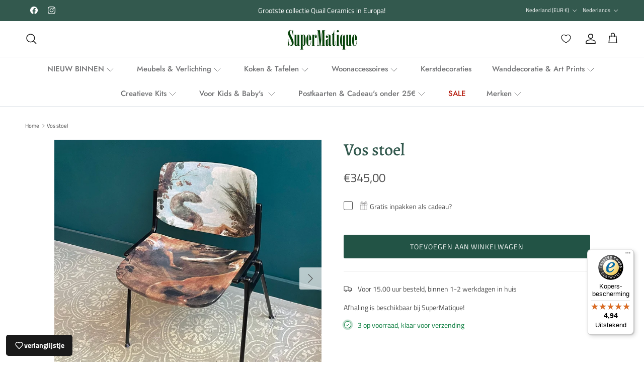

--- FILE ---
content_type: text/html; charset=UTF-8
request_url: https://www.googletagmanager.com/ns.html?id=GTM-KR3P9HM
body_size: 26
content:
<!DOCTYPE html>


<html lang=en>
<head>
  <meta charset=utf-8>
  <title>ns</title>
</head>
<body>
  

  

  
  

  

  

  

  

  

  

  

  

  

  

  

  

  

  







































<img height="1" width="1" style="border-style:none;" alt="" src="//www.googleadservices.com/pagead/conversion/10971424631/?url=https%3A%2F%2Fwww.supermatique.com%2Fproducts%2Fchair-fox&amp;guid=ON&amp;script=0&amp;data="/>













































</body></html>


--- FILE ---
content_type: text/css
request_url: https://www.supermatique.com/cdn/shop/t/53/assets/main.css?v=68260279852564533671734092855
body_size: 36585
content:
@charset "UTF-8";.pointer-events-none{pointer-events:none}.visible{visibility:visible}.invisible{visibility:hidden}.collapse{visibility:collapse}.fixed{position:fixed}.absolute{position:absolute}.relative{position:relative}.sticky{position:-webkit-sticky;position:sticky}.inset-0{bottom:0;left:0;right:0;top:0}.bottom-0{bottom:0}.left-0{left:0}.right-0{right:0}.top-0{top:0}.m-0{margin:0}.mx-auto{margin-left:auto;margin-right:auto}.mb-0{margin-bottom:0}.mb-4{margin-bottom:16px;margin-bottom:calc(var(--space-unit)*4)}.mb-8{margin-bottom:32px;margin-bottom:calc(var(--space-unit)*8)}.mt-2{margin-top:8px;margin-top:calc(var(--space-unit)*2)}.mt-4{margin-top:16px;margin-top:calc(var(--space-unit)*4)}.mt-6{margin-top:24px;margin-top:calc(var(--space-unit)*6)}.mt-8{margin-top:32px;margin-top:calc(var(--space-unit)*8)}.block{display:block}.inline-block{display:inline-block}.inline{display:inline}.flex{display:-webkit-box;display:-ms-flexbox;display:flex}.inline-flex{display:-webkit-inline-box;display:-ms-inline-flexbox;display:inline-flex}.table{display:table}.grid{display:grid}.hidden{display:none}.h-full{height:100%}.w-full{width:100%}.flex-auto{-webkit-box-flex:1;-ms-flex:1 1 auto;flex:1 1 auto}.flex-none{-webkit-box-flex:0;-ms-flex:none;flex:none}.basis-full{-ms-flex-preferred-size:100%;flex-basis:100%}.columns-1{-webkit-columns:1;-moz-columns:1;column-count:1}.columns-2{-webkit-columns:2;-moz-columns:2;column-count:2}.flex-col{-webkit-box-orient:vertical;-webkit-box-direction:normal;-ms-flex-direction:column;flex-direction:column}.flex-wrap{-ms-flex-wrap:wrap;flex-wrap:wrap}.items-start{-webkit-box-align:start;-ms-flex-align:start;align-items:flex-start}.items-end{-webkit-box-align:end;-ms-flex-align:end;align-items:flex-end}.items-center{-webkit-box-align:center;-ms-flex-align:center;align-items:center}.items-self-start{-ms-flex-item-align:start;align-self:flex-start}.items-self-end{-ms-flex-item-align:end;align-self:flex-end}.items-self-center{-ms-flex-item-align:center;align-self:center}.justify-start{-webkit-box-pack:start;-ms-flex-pack:start;justify-content:flex-start}.justify-end{-webkit-box-pack:end;-ms-flex-pack:end;justify-content:flex-end}.justify-center{-webkit-box-pack:center;-ms-flex-pack:center;justify-content:center}.justify-between{-webkit-box-pack:justify;-ms-flex-pack:justify;justify-content:space-between}.overflow-hidden{overflow:hidden}.bg-success-bg{background-color:rgb(var(--success-bg-color))}.bg-theme-bg{background-color:rgba(var(--bg-color))}.text-center{text-align:center}[dir=ltr] .text-start{text-align:left}[dir=ltr] .text-end,[dir=rtl] .text-start{text-align:right}[dir=rtl] .text-end{text-align:left}.text-sm{font-size:.8em}.font-semibold{font-weight:600}.uppercase{text-transform:uppercase}.capitalize{text-transform:capitalize}.text-current{color:currentColor}.text-error-text{color:rgb(var(--error-text-color))}.text-success-text{color:#108043;color:rgb(var(--success-text-color))}.text-theme-text{color:rgb(var(--text-color))}.underline{-webkit-text-decoration-line:underline;text-decoration-line:underline}.shadow{--tw-shadow:0 1px 3px 0 rgba(0,0,0,.1),0 1px 2px -1px rgba(0,0,0,.1);--tw-shadow-colored:0 1px 3px 0 var(--tw-shadow-color),0 1px 2px -1px var(--tw-shadow-color);-webkit-box-shadow:0 0 rgba(0,0,0,0),0 0 rgba(0,0,0,0),var(--tw-shadow);box-shadow:0 0 #0000,0 0 #0000,var(--tw-shadow);-webkit-box-shadow:var(--tw-ring-offset-shadow,0 0 rgba(0,0,0,0)),var(--tw-ring-shadow,0 0 rgba(0,0,0,0)),var(--tw-shadow);box-shadow:var(--tw-ring-offset-shadow,0 0 rgba(0,0,0,0)),var(--tw-ring-shadow,0 0 rgba(0,0,0,0)),var(--tw-shadow)}.outline{outline-style:solid}.transition{-webkit-transition-duration:.15s;transition-duration:.15s;transition-property:color,background-color,border-color,text-decoration-color,fill,stroke,opacity,box-shadow,transform,filter,-webkit-backdrop-filter;-webkit-transition-property:color,background-color,border-color,fill,stroke,opacity,-webkit-text-decoration-color,-webkit-box-shadow,-webkit-transform,-webkit-filter,-webkit-backdrop-filter;transition-property:color,background-color,border-color,fill,stroke,opacity,-webkit-text-decoration-color,-webkit-box-shadow,-webkit-transform,-webkit-filter,-webkit-backdrop-filter;transition-property:color,background-color,border-color,text-decoration-color,fill,stroke,opacity,box-shadow,transform,filter,backdrop-filter;transition-property:color,background-color,border-color,text-decoration-color,fill,stroke,opacity,box-shadow,transform,filter,backdrop-filter,-webkit-text-decoration-color,-webkit-box-shadow,-webkit-transform,-webkit-filter,-webkit-backdrop-filter;transition-property:color,background-color,border-color,text-decoration-color,fill,stroke,opacity,box-shadow,transform,filter,backdrop-filter,-webkit-backdrop-filter;-webkit-transition-timing-function:cubic-bezier(.4,0,.2,1);transition-timing-function:cubic-bezier(.4,0,.2,1)}.js .js-hidden,.no-js .no-js-hidden,.thumbnails .no-js .no-js-hidden,.thumbnails.js .js-hidden{display:none}.no-js .no-js-visible{display:block}.visually-hidden{clip:rect(0,0,0,0);border-width:0;height:1px;margin:-1px;overflow:hidden;padding:0;position:absolute;white-space:nowrap;width:1px}@media (max-width:767.98px){.visually-hidden-mobile{clip:rect(0,0,0,0);border-width:0;height:1px;margin:-1px;overflow:hidden;padding:0;position:absolute;white-space:nowrap;width:1px}}.object-bottom{-o-object-position:bottom;object-position:bottom}.object-top{-o-object-position:top;object-position:top}.text-theme-text{color:rgb(var(--body-text-color))}.bg-theme-bg{background-color:rgba(var(--body-bg-color))}a,abbr,acronym,address,applet,article,aside,audio,b,big,blockquote,body,canvas,caption,center,cite,code,dd,del,details,dfn,div,dl,dt,em,embed,fieldset,figcaption,figure,footer,form,h1,h2,h3,h4,h5,h6,header,hgroup,html,i,iframe,img,ins,kbd,label,legend,li,mark,menu,nav,object,ol,output,p,pre,q,ruby,s,samp,section,small,span,strike,strong,sub,summary,sup,table,tbody,td,tfoot,th,thead,time,tr,tt,u,ul,var,video{border:0;font:inherit;margin:0;padding:0;vertical-align:baseline}blockquote,q{quotes:none}blockquote:after,blockquote:before,q:after,q:before{content:"";content:none}table{border-collapse:collapse;border-spacing:0}:root{--gutter:var(--gutter-mobile);--container-pad-x:16px;--carousel-edge:40px;--theme-sticky-header-height:0px;--space-unit:4px}@media (min-width:768px){:root{--gutter:var(--gutter-desktop);--container-pad-x:30px}}@media (min-width:1000px){:root{--container-pad-x:50px}}@media (min-width:1300px){:root{--gutter:var(--gutter-large)}}@media (min-width:1450px){:root{--container-pad-x:60px}}.spaced-row{margin-bottom:var(--section-padding)}.spaced-row-above{margin-top:var(--section-padding)}.fully-spaced-row,.fully-spaced-row--small{margin-bottom:var(--section-padding);margin-top:var(--section-padding)}.fully-spaced-row--medium,.strongly-spaced-row{margin-bottom:var(--larger-section-padding);margin-top:var(--larger-section-padding)}@media (max-width:767.98px){.fully-spaced-row--medium,.strongly-spaced-row{margin-bottom:var(--larger-section-padding-mobile);margin-top:var(--larger-section-padding-mobile)}}.fully-spaced-row--large{margin-bottom:var(--largest-section-padding);margin-top:var(--largest-section-padding)}@media (max-width:767.98px){.fully-spaced-row--large{margin-bottom:var(--larger-section-padding-mobile);margin-top:var(--larger-section-padding-mobile)}}.lightish-spaced-row-above{margin-top:2rem}@media (max-width:767.98px){.lightish-spaced-row-above--not-mobile{margin-top:0}}.lightly-spaced-row{margin-bottom:1em}.lightly-spaced-row-above{margin-top:1em}.very-lightly-spaced-row{margin-bottom:.5em}.lightish-spaced-row{margin-bottom:30px}.fully-padded-row--small,.padded-row{padding-bottom:var(--section-padding);padding-top:var(--section-padding)}.fully-padded-row--medium{padding-bottom:var(--larger-section-padding);padding-top:var(--larger-section-padding)}@media (max-width:767.98px){.fully-padded-row--medium{padding-bottom:var(--larger-section-padding-mobile);padding-top:var(--larger-section-padding-mobile)}}.fully-padded-row--large,.strongly-padded-row{padding-bottom:var(--largest-section-padding);padding-top:var(--largest-section-padding)}@media (max-width:767.98px){.fully-padded-row--not-mobile{padding-bottom:0;padding-top:0}.fully-spaced-row--not-mobile{margin-bottom:0;margin-top:0}}.page-section-spacing{margin-bottom:var(--section-padding);margin-top:var(--section-padding)}.page-section-spacing .page-header .breadcrumbs{margin-top:-1.8em}@media (max-width:767.98px){.page-section-spacing--no-top-mobile{margin-top:0}}.spaced-column .lightish-spaced-row-above:first-child,.spaced-column .spaced-row-above{margin-top:0}.spaced-column .lightly-spaced-row:last-child,.spaced-column .spaced-row{margin-bottom:0}@media (min-width:768px){.slim-column-left-layout{-webkit-box-pack:center;-ms-flex-pack:center;display:-webkit-box;display:-ms-flexbox;display:flex;justify-content:center}[dir=ltr] .slim-column-left-layout>.column:first-child{margin-right:40px}[dir=rtl] .slim-column-left-layout>.column:first-child{margin-left:40px}.slim-column-left-layout>.column:first-child{width:260px}.slim-column-left-layout>.column:last-child{-webkit-box-flex:0;-ms-flex:0 1 var(--reading-container-width);flex:0 1 var(--reading-container-width)}.feature-text-paired{margin-left:15%;margin-right:15%}.feature-text-paired-wide{margin:30px auto;max-width:var(--reading-container-width);width:80%}}.merge-remove-wrapper{--fade-duration:.5s;--slide-duration:.25s;overflow:hidden;pointer-events:none;-webkit-transition:opacity var(--fade-duration) cubic-bezier(0,0,.14,.96),height var(--slide-duration) cubic-bezier(0,0,.14,.96);transition:opacity var(--fade-duration) cubic-bezier(0,0,.14,.96),height var(--slide-duration) cubic-bezier(0,0,.14,.96)}.merge-remove-wrapper--fade{opacity:0}.merge-remove-wrapper--slide{height:0!important}.merge-add-wrapper{--fade-duration:.2s;--slide-duration:.5s;opacity:0;-webkit-transition:opacity var(--fade-duration) cubic-bezier(0,0,.14,.96),height var(--slide-duration) cubic-bezier(0,0,.14,.96);transition:opacity var(--fade-duration) cubic-bezier(0,0,.14,.96),height var(--slide-duration) cubic-bezier(0,0,.14,.96)}.merge-add-wrapper:not(.merge-add-wrapper--slide){height:0!important}.merge-add-wrapper--fade{opacity:1}[data-merge-list-item]{--fade-duration:.15s;--slide-duration:.25s;position:relative;-webkit-transition:opacity var(--fade-duration) cubic-bezier(0,0,.14,.96),height var(--slide-duration) cubic-bezier(0,0,.14,.96);transition:opacity var(--fade-duration) cubic-bezier(0,0,.14,.96),height var(--slide-duration) cubic-bezier(0,0,.14,.96)}.merge-item-refreshing{opacity:.5;pointer-events:none}.merge-item-refreshing:after{-webkit-animation:loadingSpinner 1s linear infinite;animation:loadingSpinner 1s linear infinite;border:2px solid transparent;border-left-color:currentcolor;border-radius:100%;content:"";height:24px;left:calc(50% - 12px);position:absolute;top:calc(50% - 12px);width:24px}html{-webkit-box-sizing:border-box;box-sizing:border-box}*,:after,:before{-webkit-box-sizing:inherit;box-sizing:inherit}.cf:after,.cf:before{content:"";display:table}.cf:after{clear:both}.cf{zoom:1}button::-moz-focus-inner,input::-moz-focus-inner{border:0;padding:0}button,input[type=button],input[type=submit]{-webkit-appearance:none;-moz-appearance:none;appearance:none}.js body:not(.tab-used) :focus{outline:none}[hidden]{display:none!important}@media (prefers-reduced-motion){.has-motion{-webkit-animation:none!important;animation:none!important;-webkit-transition:none!important;transition:none!important}}button{background:transparent;border:0;color:inherit;cursor:pointer;font-family:inherit;font-size:inherit;font-weight:inherit;line-height:inherit;margin:0;padding:0}button svg{pointer-events:none}.btn{-webkit-tap-highlight-color:transparent;background:rgb(var(--btn-bg-color));border:1.5px solid rgb(var(--btn-border-color));border-radius:var(--btn-border-radius);color:rgb(var(--btn-text-color));cursor:pointer;font-family:var(--base-font-family);font-size:var(--button-text-size);font-style:var(--base-font-style);font-weight:var(--base-font-weight);height:auto;letter-spacing:var(--btn-letter-spacing);line-height:1em;margin:0;padding:var(--input-btn-padding-top) 25px var(--input-btn-padding-bottom);text-align:center;text-decoration:none!important;text-transform:var(--btn-text-transform);-webkit-transition:background-color .1s,color .1s,border-color .1s,opacity .1s;transition:background-color .1s,color .1s,border-color .1s,opacity .1s;vertical-align:middle}.btn,.btn .icon{display:inline-block}.btn .icon{height:1em;position:relative;vertical-align:top;width:24px}.btn .icon svg{height:20px;left:0;margin-top:-10px;position:absolute;top:50%;width:20px}.btn .icon+span{vertical-align:middle}@media (hover:none){.btn:active{background:rgb(var(--btn-bg-hover-color));border-color:rgb(var(--btn-border-hover-color));color:rgb(var(--btn-text-hover-color))}}@media (hover:hover){.btn:hover{background:rgb(var(--btn-bg-hover-color));border-color:rgb(var(--btn-border-hover-color));color:rgb(var(--btn-text-hover-color))}}.btn[disabled]{pointer-events:none}.btn--large{font-size:var(--base-text-size);padding:15px 25px}@media (max-width:767.98px){.btn--small{font-size:var(--smaller-text-size-1);padding:12px 14px}}.btn--wide{width:100%}.btn--icon{font-size:var(--base-text-size);min-width:0;padding:.8em;width:auto}.btn--compact{font-size:var(--smaller-text-size-1)}.btn--secondary{--btn-text-color:var(--btn-alt-text-color);--btn-text-hover-color:var(--btn-alt-bg-color);--btn-bg-color:var(--btn-alt-bg-color);--btn-bg-hover-color:var(--btn-alt-text-color);--btn-border-color:var(--btn-alt-border-color);--btn-border-hover-color:var(--btn-alt-border-hover-color)}.btn--tertiary{--btn-text-color:var(--btn-ter-text-color);--btn-text-hover-color:var(--btn-ter-text-hover-color);--btn-bg-color:var(--btn-ter-bg-color);--btn-bg-hover-color:var(--btn-ter-bg-hover-color);--btn-border-color:var(--btn-ter-bg-color);--btn-border-hover-color:var(--btn-ter-bg-hover-color);padding:.9em 20px}.btn-icon{display:inline-block;height:var(--base-text-size);position:relative;vertical-align:middle;width:20px}[dir=ltr] .btn-icon:first-child{margin-right:8px}[dir=ltr] .btn-icon:last-child,[dir=rtl] .btn-icon:first-child{margin-left:8px}[dir=rtl] .btn-icon:last-child{margin-right:8px}.btn-icon svg{height:20px;left:0;margin-top:-10px;position:absolute;top:50%;width:20px}[dir=ltr] .toggle-btn{padding-right:2.5em}[dir=rtl] .toggle-btn{padding-left:2.5em}.toggle-btn{-webkit-box-align:center;-ms-flex-align:center;align-items:center;display:-webkit-box;display:-ms-flexbox;display:flex;font-weight:600;height:3em;overflow:hidden;position:relative;text-overflow:ellipsis;white-space:nowrap}.toggle-btn,.toggle-btn:hover{color:inherit}.toggle-btn .btn-icon circle{fill:rgb(var(--body-bg-color));-webkit-transition:-webkit-transform .4s cubic-bezier(.11,.44,.03,1);transition:-webkit-transform .4s cubic-bezier(.11,.44,.03,1);transition:transform .4s cubic-bezier(.11,.44,.03,1);transition:transform .4s cubic-bezier(.11,.44,.03,1),-webkit-transform .4s cubic-bezier(.11,.44,.03,1)}.toggle-btn .toggle-btn__chevron{border:0;height:24px;left:auto;margin:-12px 0 0;position:absolute;right:7px;top:50%;-webkit-transition:-webkit-transform .25s ease;transition:-webkit-transform .25s ease;transition:transform .25s ease;transition:transform .25s ease,-webkit-transform .25s ease;width:24px}[dir=rtl] .toggle-btn .toggle-btn__chevron{left:7px;right:auto}.toggle-btn .toggle-btn__chevron svg{height:100%;vertical-align:top;width:100%}@media (max-width:767.98px){.toggle-btn .toggle-btn__chevron{display:none}}[dir=ltr] .toggle-btn__count{margin-left:.3em}[dir=rtl] .toggle-btn__count{margin-right:.3em}@media (min-width:768px){.toggle-btn--revealed-desktop .btn-icon circle:nth-child(3){-webkit-transform:translateX(6px);-ms-transform:translateX(6px);transform:translate(6px)}.toggle-btn--revealed-desktop .btn-icon circle:nth-child(4){-webkit-transform:translateX(-6px);-ms-transform:translateX(-6px);transform:translate(-6px)}.toggle-btn--revealed-desktop .toggle-btn__chevron{-webkit-transform:rotate(180deg);-ms-transform:rotate(180deg);transform:rotate(180deg)}}.button-row{margin-left:-.5em;margin-right:-.5em;margin-top:calc(2rem - 10px)}.button-row .button-row__btn{margin-left:.5em;margin-right:.5em;margin-top:10px}shop-login-button{--buttons-radius:var(--btn-border-radius)}:root{--icon-size:24px}svg{vertical-align:middle}svg.feather{stroke:currentColor;fill:transparent}.beside-svg{vertical-align:middle}.icon{height:24px;height:var(--icon-size);width:24px;width:var(--icon-size)}.icon--extra-small{--icon-size:14px}.icon--small{--icon-size:16px}.icon--large{--icon-size:38px}.with-icon{-webkit-box-align:start;-ms-flex-align:start;align-items:flex-start;display:-webkit-inline-box;display:-ms-inline-flexbox;display:inline-flex;line-height:1.4;vertical-align:top}[dir=ltr] .with-icon>.icon,[dir=ltr] .with-icon>.icon-container{margin-right:12px}[dir=rtl] .with-icon>.icon,[dir=rtl] .with-icon>.icon-container{margin-left:12px}.with-icon>.icon,.with-icon>.icon-container{-webkit-box-flex:0;-ms-flex:0 0 auto;flex:0 0 auto;margin:calc(.8em - 10px) 0 0}.with-icon>.icon-container .icon{display:block}[dir=ltr] .with-icon .icon--large{margin-right:16px}[dir=rtl] .with-icon .icon--large{margin-left:16px}.with-icon .icon--large{margin:0}[dir=ltr] .with-icon--small>.icon,[dir=ltr] .with-icon--small>.icon-container{margin-right:8px}[dir=rtl] .with-icon--small>.icon,[dir=rtl] .with-icon--small>.icon-container{margin-left:8px}.with-icon--small>.icon,.with-icon--small>.icon-container{-webkit-box-flex:0;-ms-flex:0 0 auto;flex:0 0 auto;margin:calc(.8em - 9px) 0 0}.icon-natcol .feather{stroke:currentColor}img{height:auto;max-width:100%;-o-object-fit:cover;object-fit:cover}img:not([src]){visibility:hidden}.theme-img{display:block;margin-left:auto;margin-right:auto}.img-fill{position:relative}.img-fill .theme-img{height:100%;left:0;position:absolute;top:0;width:100%}.img-fill.absolute{position:absolute}.img-stretch .theme-img{width:100%}.img-ar{position:relative}.img-ar:before{content:"";display:block;padding-top:calc(100%/var(--aspect-ratio))}.img-ar img{height:100%;left:0;position:absolute;top:0;width:100%}.img-ar--contain img{-o-object-fit:contain;object-fit:contain}.img-ar--cover img{-o-object-fit:cover;object-fit:cover}.height--fixed,.height--full{height:var(--image-height);position:relative}.height--full{--image-height:calc(100vh - var(--theme-sticky-header-height))}.height--full-ignore-header-height{--image-height:100vh}.height--adapt{position:relative}.height--adapt:before{content:"";display:block;padding-top:calc(100%/var(--aspect-ratio))}@media (max-width:767.98px){.height--adapt-to-overlay-mobile:before{content:none}.height--adapt-to-overlay-mobile .text-overlay{min-height:calc(100vw/var(--aspect-ratio));position:relative}}.height__image,.height__image .placeholder-image,.height__image img{height:100%;left:0;padding:0;position:absolute;top:0;width:100%}@media (min-width:768px){.img-fill-half-section{height:100%;left:0;position:absolute;top:0;width:50%}.column--order-push-desktop .img-fill-half-section,[dir=rtl] .img-fill-half-section{left:auto;right:0}[dir=rtl] .column--order-push-desktop .img-fill-half-section{left:0;right:auto}.img-fill-half-section .placeholder-image,.img-fill-half-section .theme-img{height:100%;left:0;padding:0;position:absolute;top:0;width:100%}}.custom-select__btn{background-color:var(--input-background-color);display:-webkit-box;display:-ms-flexbox;display:flex;font-size:var(--base-text-size);font-weight:var(--base-font-weight);line-height:1.2em;max-width:100%;min-width:100%;width:auto;width:var(--custom-select-button-width,auto)}.custom-select__btn.is-loading{color:rgba(var(--input-text-color)/.2)}[dir=ltr] .custom-select__btn>.icon{margin-left:auto}[dir=rtl] .custom-select__btn>.icon{margin-right:auto}[dir=ltr] .custom-select__btn>.icon{margin-right:-5px}[dir=rtl] .custom-select__btn>.icon{margin-left:-5px}[dir=ltr] .custom-select__btn>.icon{padding-left:16px}[dir=rtl] .custom-select__btn>.icon{padding-right:16px}.custom-select__btn>.icon{-ms-flex-negative:0;flex-shrink:0;height:20px;width:36px}.custom-select__listbox{background-color:var(--body-input-background-color);border:1px solid var(--body-input-border-color);-webkit-box-shadow:0 5px 10px rgba(0,0,0,.15);box-shadow:0 5px 10px #00000026;color:rgb(var(--body-input-text-color));font-size:var(--base-text-size);left:-5px;max-height:20em;min-width:100%;outline:0;overflow-y:auto;top:5px;z-index:100}.custom-select__listbox[aria-hidden=false]{visibility:visible}.custom-select__option{cursor:pointer;padding:9px 15px}[dir=ltr] .custom-select__option>em{margin-left:auto}[dir=rtl] .custom-select__option>em{margin-right:auto}[dir=ltr] .custom-select__option>em{padding-left:1em}[dir=rtl] .custom-select__option>em{padding-right:1em}.custom-select__option>em{-ms-flex-negative:0;flex-shrink:0;font-style:normal}.custom-select__option.is-focused{background-color:rgb(var(--body-text-color)/.06);color:rgb(var(--body-input-text-color));outline:0}.custom-select__option--visual-group-end:not(:last-child){margin-bottom:.8em;position:relative}.custom-select__option--visual-group-end:not(:last-child):after{border-bottom:1px solid rgb(var(--body-input-text-color));content:"";left:0;opacity:.1;pointer-events:none;position:absolute;top:calc(100% + .4em);width:100%}[dir=ltr] .custom-select__btn[data-swatch]:not([data-swatch=""]):before,[dir=ltr] .custom-select__option[data-swatch]:before{margin-right:8px}[dir=rtl] .custom-select__btn[data-swatch]:not([data-swatch=""]):before,[dir=rtl] .custom-select__option[data-swatch]:before{margin-left:8px}.custom-select__btn[data-swatch]:not([data-swatch=""]):before,.custom-select__option[data-swatch]:before{background-clip:padding-box;background-color:var(--swatch-background-color);background-image:var(--swatch-background-image);background-size:cover;border:1px solid rgb(var(--body-text-color)/.3);border-radius:100%;content:"";height:22px;width:22px}.custom-select__btn{background:var(--input-background-color);border:1px solid var(--input-border-color);border-radius:var(--btn-border-radius);color:rgb(var(--input-text-color));padding:.75em 1em}@media (hover:none){.custom-select__btn:active{background:var(--input-background-color);border:1px solid var(--input-border-color);color:rgb(var(--input-text-color))}}@media (hover:hover){.custom-select__btn:hover{background:var(--input-background-color);border:1px solid var(--input-border-color);color:rgb(var(--input-text-color))}}[dir=ltr] .custom-select__btn>.icon{padding-left:10px}[dir=rtl] .custom-select__btn>.icon{padding-right:10px}.custom-select__btn>.icon{width:25px}[dir=ltr] .custom-select__option>em{padding-left:2em}[dir=rtl] .custom-select__option>em{padding-right:2em}.custom-select__listbox{border-radius:0;border-radius:var(--modal-border-radius);margin:0}select{font-family:inherit;font-style:inherit;font-weight:inherit;max-width:100%}input[type=address],input[type=date],input[type=email],input[type=number],input[type=password],input[type=tel],input[type=text],textarea{-webkit-appearance:none;-moz-appearance:none;appearance:none;background:var(--input-background-color);border:1px solid var(--input-border-color);border-radius:var(--btn-border-radius);-webkit-box-sizing:border-box;box-sizing:border-box;color:rgb(var(--input-text-color));font-family:var(--base-font-family);font-size:var(--input-text-size);font-style:var(--base-font-style);font-weight:var(--base-font-weight);line-height:calc(var(--input-text-size)*1.3);margin:0;max-width:100%;padding:.8em 15px;vertical-align:middle}input[type=address]:hover,input[type=date]:hover,input[type=email]:hover,input[type=number]:hover,input[type=password]:hover,input[type=tel]:hover,input[type=text]:hover,textarea:hover{border:1px solid var(--input-border-color-hover)}input[type=address]:active,input[type=address]:focus,input[type=date]:active,input[type=date]:focus,input[type=email]:active,input[type=email]:focus,input[type=number]:active,input[type=number]:focus,input[type=password]:active,input[type=password]:focus,input[type=tel]:active,input[type=tel]:focus,input[type=text]:active,input[type=text]:focus,textarea:active,textarea:focus{border:1px solid var(--input-border-color-active);-webkit-box-shadow:0 0 0 1px var(--input-border-color-active);box-shadow:0 0 0 1px var(--input-border-color-active);-webkit-box-shadow:0 0 0 var(--input-active-shadow-width) var(--input-border-color-active);box-shadow:0 0 0 var(--input-active-shadow-width) var(--input-border-color-active)}textarea{height:120px;line-height:1.6;padding-bottom:10px;padding-top:10px}input[type=email],input[type=tel]{direction:ltr}input[type=number]{-webkit-appearance:textfield;-moz-appearance:textfield;appearance:textfield}input[type=number]::-webkit-inner-spin-button,input[type=number]::-webkit-outer-spin-button{-webkit-appearance:none;margin:0}input[type=date]{min-height:calc(1.6em + 2px + var(--input-text-size)*1.3)}::-webkit-input-placeholder{color:rgb(var(--input-text-color))}::-moz-placeholder{color:rgb(var(--input-text-color))}:-ms-input-placeholder{color:rgb(var(--input-text-color))}::-ms-input-placeholder{color:rgb(var(--input-text-color))}::placeholder{color:rgb(var(--input-text-color))}.lightly-styled-select{background:var(--input-background-color);border:1px solid var(--input-border-color);border-radius:var(--btn-border-radius);-webkit-box-sizing:border-box;box-sizing:border-box;display:block;height:calc(var(--base-text-size) + 26px);overflow:hidden;position:relative}.lightly-styled-select:hover{border-color:var(--input-border-color-hover)}.lightly-styled-select svg{height:20px;pointer-events:none;position:absolute;right:6px;top:calc(50% - 10px);width:20px}.lightly-styled-select select{-webkit-appearance:none;-moz-appearance:none;appearance:none;background:transparent!important;border:0!important;color:rgb(var(--input-text-color));font-size:var(--base-text-size)!important;height:100%!important;line-height:calc(var(--base-text-size) + 24px)!important;max-width:none!important;padding:0 30px 0 15px!important;width:268px!important;width:calc(100% + 28px)!important}@media (max-width:767.98px){.lightly-styled-select select{font-size:min(var(--input-text-size),16px)!important}}body{font-family:var(--base-font-family);font-style:var(--base-font-style);font-weight:var(--base-font-weight)}.h1,.heading-font,h1,h2,h3,h4,h5,h6{font-family:var(--heading-font-family);font-style:var(--heading-font-style);font-weight:var(--heading-font-weight)}#shoplogo .logotext,.pageheader .logotext{font-family:var(--logo-font-family);font-style:var(--logo-font-style);font-weight:var(--logo-font-weight)}.navigation{font-family:var(--nav-font-family);font-style:var(--nav-font-style);font-weight:var(--nav-font-weight)}b,strong{font-weight:700}abbr,acronym{border-bottom:1px dotted rgb(var(--text-color));cursor:help}em,i{font-style:italic}ol,ul{list-style:none;margin:0;padding:0}sub,sup{font-size:75%;line-height:0;position:relative}sup{top:-.5em}sub{bottom:-.25em}[dir=ltr] blockquote{margin-left:10px}[dir=rtl] blockquote{margin-right:10px}blockquote{font-size:130%;font-style:italic;line-height:1.5em;margin:1.5em 0;padding:.5em 0;quotes:"\201c" "\201d"}[dir=ltr] blockquote:before{margin-left:-20px}[dir=rtl] blockquote:before{margin-right:-20px}[dir=ltr] blockquote:before{margin-right:10px}[dir=rtl] blockquote:before{margin-left:10px}blockquote:before{color:rgb(var(--text-color));content:open-quote;font-size:3em;line-height:.1em;vertical-align:-.48em}blockquote :first-child{display:inline}blockquote :last-child{margin-bottom:0}blockquote:after{content:no-close-quote}[dir=ltr] dl{margin-left:2em}[dir=rtl] dl{margin-right:2em}[dir=ltr] dl dd{margin-left:1em}[dir=rtl] dl dd{margin-right:1em}td,th{border-bottom:1px solid rgb(var(--text-color)/var(--divider-opacity));border-collapse:collapse;border-top:1px solid rgb(var(--text-color)/var(--divider-opacity));padding:.7em}[dir=ltr] th{text-align:left}[dir=rtl] th{text-align:right}th{border-bottom-width:3px;font-weight:700}table.noborders td,table.noborders th{border:0}caption{margin-bottom:.5em;text-align:center}fieldset,p,table{margin-bottom:1em}hr{border:0;border-bottom:1px solid rgb(var(--text-color)/var(--divider-opacity));color:transparent;height:1px;margin:20px 0;width:100%}.link,a{-webkit-tap-highlight-color:transparent;color:rgb(var(--link-color));text-decoration:none;-webkit-transition:color .1s,border-color .1s,opacity .1s,-webkit-text-decoration-color .1s;transition:color .1s,border-color .1s,opacity .1s,-webkit-text-decoration-color .1s;transition:color .1s,border-color .1s,opacity .1s,text-decoration-color .1s;transition:color .1s,border-color .1s,opacity .1s,text-decoration-color .1s,-webkit-text-decoration-color .1s}a svg{pointer-events:none}.h1,.heading-font,h1,h2,h3,h4,h5,h6{color:rgb(var(--heading-color));line-height:1.2;margin-bottom:10px}.h1 svg,.h1 svg g,.heading-font svg,.heading-font svg g,h1 svg,h1 svg g,h2 svg,h2 svg g,h3 svg,h3 svg g,h4 svg,h4 svg g,h5 svg,h5 svg g,h6 svg,h6 svg g{fill:currentColor}h1 a,h2 a,h3 a,h4 a,h5 a,h6 a{color:inherit;text-decoration:none}:root{--font-scale:calc((var(--larger-text-size) - var(--base-text-size))*.16)}.h1,h1{font-size:var(--larger-text-size)}.h2,h2{font-size:calc((var(--larger-text-size) - var(--base-text-size))*.16*5 + var(--base-text-size));font-size:calc(var(--font-scale)*5 + var(--base-text-size))}.h3,h3{font-size:calc((var(--larger-text-size) - var(--base-text-size))*.16*4 + var(--base-text-size));font-size:calc(var(--font-scale)*4 + var(--base-text-size))}.h4,h4{font-size:calc((var(--larger-text-size) - var(--base-text-size))*.16*3 + var(--base-text-size));font-size:calc(var(--font-scale)*3 + var(--base-text-size))}.h5,h5{font-size:calc((var(--larger-text-size) - var(--base-text-size))*.16*2 + var(--base-text-size));font-size:calc(var(--font-scale)*2 + var(--base-text-size))}.h6,h6{font-size:calc((var(--larger-text-size) - var(--base-text-size))*.16 + var(--base-text-size));font-size:calc(var(--font-scale) + var(--base-text-size))}@media (max-width:767.98px){:root{--font-scale:calc((var(--larger-mobile-text-size) - var(--base-text-size))*.16)}.h1,h1{font-size:var(--larger-mobile-text-size)}}.h1,.h2,.h3,.h4,.h5,.h6,h1,h2,h3,h4,h5,h6{text-transform:var(--heading-text-transform)}.majortitle,.title{margin:0 0 1.25rem}.hometitle{line-height:1em;margin:0 0 30px}@media (max-width:1299.98px){.hometitle{margin-bottom:20px}}.small-text{font-size:var(--smaller-text-size-1);line-height:1.4em}.large-text{font-size:1.35em;line-height:var(--base-line-height)}@media (max-width:767.98px){.large-text{font-size:1.2em;line-height:var(--base-line-height)}}.super-large-text{font-size:var(--super-large-text-size)}@media (max-width:767.98px){.super-large-text{font-size:var(--super-large-mobile-text-size)}}.subheading{font-size:.8em;font-weight:500;letter-spacing:.1em;line-height:1.3em;text-transform:uppercase}.subheading--over{margin-bottom:2.25em}.small-feature-link{color:rgb(var(--link-color));font-size:var(--small-feature-link-font-size);font-weight:500;letter-spacing:var(--btn-letter-spacing);text-decoration:underline;-webkit-text-decoration-color:rgb(var(--link-color)/.4);text-decoration-color:rgb(var(--link-color)/.4);text-decoration-thickness:1px;text-transform:var(--btn-text-transform);text-underline-offset:2px}.small-feature-link:hover{-webkit-text-decoration-color:rgb(var(--link-color));text-decoration-color:rgb(var(--link-color))}.product-policies a,.underline,.underline-child a{text-decoration:underline;-webkit-text-decoration-color:rgb(var(--link-color)/.4);text-decoration-color:rgb(var(--link-color)/.4);text-decoration-thickness:1px;text-underline-offset:2px}.product-policies a:hover,.underline-child a:hover,.underline:hover{-webkit-text-decoration-color:currentColor;text-decoration-color:currentColor}.underline--not-link{-webkit-text-decoration-color:rgb(var(--body-text-color)/.6);text-decoration-color:rgb(var(--body-text-color)/.6)}.underline--on-hover:not(:hover){-webkit-text-decoration-color:transparent;text-decoration-color:transparent}.rte h1,.rte h2,.rte h3,.rte h4,.rte h5,.rte h6{margin:1em 0 15px}.rte h1:first-child,.rte h2:first-child,.rte h3:first-child,.rte h4:first-child,.rte h5:first-child,.rte h6:first-child{margin-top:0}.rte a{text-decoration:underline;-webkit-text-decoration-color:rgb(var(--link-color)/.4);text-decoration-color:rgb(var(--link-color)/.4);text-decoration-thickness:1px;text-underline-offset:2px}.rte a:hover{-webkit-text-decoration-color:currentColor;text-decoration-color:currentColor}.rte>p:last-child{margin-bottom:0}[dir=ltr] .rte ol,[dir=ltr] .rte ul{margin-left:2em}[dir=rtl] .rte ol,[dir=rtl] .rte ul{margin-right:2em}.rte ol,.rte ul{margin-bottom:1em}.rte ul li{list-style:disc outside}.rte ol li{list-style:decimal outside}.rte iframe{max-width:100%}[dir=ltr] .styled-list{margin-left:2em}[dir=rtl] .styled-list{margin-right:2em}.styled-list{list-style:disc outside;margin-bottom:1em}.placeholder-image{background:#f5f5f5;height:0;overflow:hidden;padding-top:100%;position:relative}.placeholder-image.dark{background:#c6c7c8}.placeholder-image.dark svg,.placeholder-image.dark svg g{fill:#9f9f9f}.placeholder-image.placeholder-image--shape-landscape,.placeholder-image.placeholder-image--shape-landscape-32{padding-top:67%}.placeholder-image.placeholder-image--shape-landscape-54{padding-top:80%}.placeholder-image.placeholder-image--shape-portrait-45{padding-top:125%}.placeholder-image.placeholder-image--shape-portrait-23{padding-top:150%}.placeholder-image svg{height:100%;left:0;position:absolute;top:0;width:100%}.placeholder-image svg,.placeholder-image svg g{fill:#9f9f9f}.announcement-bar{background:var(--bg-color);color:rgb(var(--text-color));display:block;font-size:var(--smaller-text-size-1);line-height:1.4em;position:relative;z-index:401}.announcement-bar a{color:rgb(var(--link-color))}.announcement-bar a,.announcement-bar a:hover{text-decoration:none}.announcement-bar .container{-webkit-box-align:center;-ms-flex-align:center;-webkit-box-pack:justify;-ms-flex-pack:justify;align-items:center;display:-webkit-box;display:-ms-flexbox;display:flex;justify-content:space-between}.announcement-bar:not(.announcement-bar--with-announcement) .announcement-bar__left{-webkit-box-flex:0;-ms-flex:0 0 auto;flex:0 0 auto}.announcement-bar .social{margin-top:-8px;padding-bottom:.8em;padding-top:.8em}[dir=ltr] .announcement-bar .social a{margin-right:10px}[dir=rtl] .announcement-bar .social a{margin-left:10px}.announcement-bar .social a{margin:8px 0 0}.announcement-bar .custom-select__btn,.announcement-bar .social a{-webkit-transition:color .1s ease;transition:color .1s ease}.announcement-bar__left{-webkit-box-flex:2;-ms-flex:2 0 0px;flex:2 0 0}.announcement-bar__middle{-webkit-box-flex:1;-ms-flex:1 1 auto;flex:1 1 auto;position:relative;text-align:center}@media (min-width:768px){.announcement-bar__middle:not(:first-child):not(:last-child){max-width:50%}}[dir=ltr] .announcement-bar__right{text-align:right}[dir=rtl] .announcement-bar__right{text-align:left}.announcement-bar__right{-webkit-box-flex:2;-ms-flex:2 0 0px;flex:2 0 0}.announcement-bar__announcements{font-size:var(--announcement-font-size);margin:.8em 0;position:relative}.announcement-bar__link>.announcement-bar__announcements{padding:0}@media (min-width:768px) and (max-width:999.98px){.announcement-bar--tablet-wrap .container{-ms-flex-wrap:wrap;flex-wrap:wrap}.announcement-bar--tablet-wrap .announcement-bar__left{-webkit-box-flex:0;-ms-flex:0 0 auto;flex:0 0 auto}.announcement-bar--tablet-wrap .announcement-bar__middle{-webkit-box-flex:1;-webkit-box-ordinal-group:0;-ms-flex-order:-1;-ms-flex:1 0 100%;flex:1 0 100%;max-width:none!important;order:-1}}.announcement-bar__link{display:inline-block;padding-bottom:.8em;padding-top:.8em}.announcement{-webkit-box-align:center;-ms-flex-align:center;align-items:center;color:rgb(var(--text-color));display:-webkit-box;display:-ms-flexbox;display:flex;min-height:1.4em}.announcement p{margin:0}.announcement a{text-decoration:underline;-webkit-text-decoration-color:rgb(var(--link-color)/.6);text-decoration-color:rgb(var(--link-color)/.6);text-decoration-thickness:1px;text-underline-offset:1px}.announcement a:hover{text-decoration:underline;-webkit-text-decoration-color:rgb(var(--link-color));text-decoration-color:rgb(var(--link-color));text-decoration-thickness:1px}.announcement .countdown{display:inline-block;overflow:hidden;vertical-align:middle}.announcement .countdown:not([loaded]){visibility:hidden}.announcement .countdown__grid{--countdown-size:1em}.announcement .countdown__item:not(.countdown__item--is-0){--countdown-divider-width:calc(var(--countdown-size)/2.4);-webkit-box-align:start;-ms-flex-align:start;align-items:flex-start;display:-webkit-box;display:-ms-flexbox;display:flex}[dir=ltr] .announcement .countdown__unit{margin-left:2px}[dir=rtl] .announcement .countdown__unit{margin-right:2px}.announcement .countdown__unit{-ms-flex-item-align:start;align-self:flex-start;-webkit-clip-path:polygon(0 -50%,120% -50%,120% 150%,0 150%);clip-path:polygon(0 -50%,120% -50%,120% 150%,0 150%);direction:ltr;font-size:calc(var(--announcement-font-size)*.6);letter-spacing:2em;line-height:1;margin-top:.14em;opacity:.5;width:1em}.announcement__text{-webkit-box-flex:0;-ms-flex:0 0 100%;flex:0 0 100%;line-height:1.3em;-webkit-transition:opacity .5s ease-out .5s,-webkit-transform .7s cubic-bezier(.09,.49,.39,.99) .5s;transition:opacity .5s ease-out .5s,-webkit-transform .7s cubic-bezier(.09,.49,.39,.99) .5s;transition:opacity .5s ease-out .5s,transform .7s cubic-bezier(.09,.49,.39,.99) .5s;transition:opacity .5s ease-out .5s,transform .7s cubic-bezier(.09,.49,.39,.99) .5s,-webkit-transform .7s cubic-bezier(.09,.49,.39,.99) .5s}.announcement--inactive{left:0;position:absolute;top:0;-webkit-transition:visibility 0s .3s;transition:visibility 0s .3s;visibility:hidden;width:100%}.announcement--inactive .announcement__text{opacity:0;-webkit-transform:translateY(8px);-ms-transform:translateY(8px);transform:translateY(8px);-webkit-transition:opacity .3s ease-out 0s,-webkit-transform .3s ease-out .3s;transition:opacity .3s ease-out 0s,-webkit-transform .3s ease-out .3s;transition:opacity .3s ease-out 0s,transform .3s ease-out .3s;transition:opacity .3s ease-out 0s,transform .3s ease-out .3s,-webkit-transform .3s ease-out .3s}.announcement-bar__announcement-controller{left:50%;position:absolute;top:calc(100% - 4px);-webkit-transform:translateX(-50%);-ms-transform:translateX(-50%);transform:translate(-50%);white-space:nowrap}.announcement-bar__announcement-controller:not([focus-within]){clip:rect(0 0 0 0);height:0;overflow:hidden}.announcement-bar__announcement-controller:not(:focus-within){clip:rect(0 0 0 0);height:0;overflow:hidden}.announcement-bar__announcement-controller .announcement-button{background:var(--bg-color);color:inherit}[dir=ltr] .announcement-text-separation-box{margin-left:.5em}[dir=rtl] .announcement-text-separation-box{margin-right:.5em}.announcement-text-separation-box{background:rgb(var(--text-color)/.2);border-radius:var(--btn-border-radius);padding:2px 7px}.announcement-text-separation-dash:before{content:"\2013";margin:0 .4em}.announcement-text-separation-dot:before{content:"\b7";margin:0 .3em}[dir=ltr] .announcement-text-separation-space{margin-left:.5em}[dir=rtl] .announcement-text-separation-space{margin-right:.5em}.announcement-bg{opacity:0;-webkit-transition:opacity .3s ease;transition:opacity .3s ease;-webkit-transition:opacity .3s ease .3s;transition:opacity .3s ease .3s}.announcement-bg.is-active{opacity:1}.announcement-bg.is-active,.announcement-bg[\:not-has\(\%2B\%20\.announcement-bg\)]{-webkit-transition-delay:0s;transition-delay:0s}.announcement-bg:not(:has(+.announcement-bg)){-webkit-transition-delay:0s;transition-delay:0s}cart-drawer{-ms-flex:1 0 0px;flex:1 0 0}.cart-drawer,cart-drawer{-webkit-box-flex:1;display:-webkit-box;display:-ms-flexbox;display:flex}.cart-drawer{-webkit-box-orient:vertical;-webkit-box-direction:normal;-ms-flex:1 0 auto;flex:1 0 auto;-ms-flex-direction:column;flex-direction:column;overflow-x:hidden;width:100%}.cart-drawer .cart-item-list{margin:var(--gutter-content) 0}.cart-drawer .cart-item-list__body{margin:calc(var(--gutter-content)/-2) 0}.cart-drawer .cart-item{padding:calc(var(--gutter-content)/2) 0}.cart-drawer .collection-slider{--container-pad-x:var(--gutter-content);--gutter:16px;padding-top:30px}@media (min-width:768px){.cart-drawer .collection-slider{--gutter:20px;overflow:hidden}.cart-drawer .collection-slider .collection-listing{overflow:visible}}.cart-drawer__content{-webkit-box-flex:1;-webkit-box-orient:vertical;-webkit-box-direction:normal;-webkit-box-pack:justify;-ms-flex-pack:justify;display:-webkit-box;display:-ms-flexbox;display:flex;-ms-flex:1 0 0px;flex:1 0 0;-ms-flex-direction:column;flex-direction:column;justify-content:space-between;overflow-x:hidden;overflow-y:auto}.cart-drawer__content-item{padding:0 var(--gutter-content)}.cart-drawer__header{-webkit-box-align:center;-ms-flex-align:center;-webkit-box-pack:justify;-ms-flex-pack:justify;align-items:center;display:-webkit-box;display:-ms-flexbox;display:flex;justify-content:space-between;margin:15px 0}@media (min-width:768px){.cart-drawer__header{margin-top:20px}}.cart-drawer__footer{-webkit-box-flex:0;border-top:1px solid rgb(var(--text-color)/var(--divider-opacity));-ms-flex:0 0 auto;flex:0 0 auto;padding:var(--gutter-content) var(--gutter-content) calc(var(--gutter-content) + env(safe-area-inset-bottom,0px)*1.5)}.cart-drawer__footer .cart-policies{margin-bottom:2px}.cart-drawer__empty-content{-webkit-box-orient:vertical;-webkit-box-direction:normal;-webkit-box-align:center;-ms-flex-align:center;-webkit-box-pack:center;-ms-flex-pack:center;align-items:center;display:-webkit-box;display:-ms-flexbox;display:flex;-ms-flex-direction:column;flex-direction:column;height:100%;justify-content:center;left:0;padding:var(--gutter-content);position:absolute;right:0;top:0;-webkit-transition:opacity .5s;transition:opacity .5s}.cart-drawer__empty-content .drawer__close-btn{position:absolute;right:var(--gutter-content);top:var(--gutter-content)}.cart-drawer__empty-content .drawer__close-btn [dir=rtl]{left:var(--gutter-content);right:0}.cart-drawer__empty-content--custom-colors{background:var(--bg);color:var(--text)}.cart-drawer__empty-content--custom-colors .drawer__close-btn,.cart-drawer__empty-content--custom-colors .majortitle,.cart-drawer__empty-content--custom-colors .rte a{color:inherit}.cart-drawer__empty-content--custom-colors .rte a{-webkit-text-decoration-color:var(--text-dim);text-decoration-color:var(--text-dim)}.cart-drawer__empty-content--custom-colors .rte a:hover{-webkit-text-decoration-color:currentColor;text-decoration-color:currentColor}.cart-drawer__empty-content__item{-webkit-transition:opacity .5s cubic-bezier(0,0,.2,1),-webkit-transform .75s cubic-bezier(0,0,.2,1);transition:opacity .5s cubic-bezier(0,0,.2,1),-webkit-transform .75s cubic-bezier(0,0,.2,1);transition:opacity .5s cubic-bezier(0,0,.2,1),transform .75s cubic-bezier(0,0,.2,1);transition:opacity .5s cubic-bezier(0,0,.2,1),transform .75s cubic-bezier(0,0,.2,1),-webkit-transform .75s cubic-bezier(0,0,.2,1)}.cart-drawer__content--hidden,.cart-drawer__empty-content--hidden,.cart-drawer__footer--hidden{opacity:0;visibility:hidden}.cart-drawer__empty-content--hidden{-webkit-transition:none;transition:none}.cart-drawer__title{margin-bottom:0}.cart-drawer__note textarea{display:block;margin-top:.75em;width:100%}.cart-info-block--lmtb{margin-bottom:30px;margin-top:30px}.cart-info-block--smt{margin-top:1.25em}.cart-info-block--smb{margin-bottom:1.25em}.faq-header{margin-bottom:20px}.faq-index{display:none}@media (min-width:768px){.faq-header{-webkit-box-pack:center;-ms-flex-pack:center;display:-webkit-box;display:-ms-flexbox;display:flex;justify-content:center}[dir=ltr] .faq-index{margin-right:32px}[dir=rtl] .faq-index{margin-left:32px}.faq-index{-webkit-box-flex:0;display:block;-ms-flex:0 0 auto;flex:0 0 auto;position:relative;width:208px}.faq-index__sticky-container{left:0;position:absolute;top:0;width:100%}.faq-header__content{-webkit-box-flex:0;-ms-flex:0 1 800px;flex:0 1 800px;-ms-flex:0 1 var(--reading-container-width,800px);flex:0 1 var(--reading-container-width,800px)}[dir=ltr] .section-faq-header--with-index~.section-collapsible-tabs .container{padding-left:calc(var(--container-pad-x) + 240px)}[dir=rtl] .section-faq-header--with-index~.section-collapsible-tabs .container{padding-right:calc(var(--container-pad-x) + 240px)}[dir=ltr] .section-faq-header--with-index~.section-collapsible-tabs .container{padding-left:256px}[dir=rtl] .section-faq-header--with-index~.section-collapsible-tabs .container{padding-right:256px}}@media (min-width:1200px){[dir=ltr] .faq-index{margin-right:40px}[dir=rtl] .faq-index{margin-left:40px}.faq-index{width:260px}[dir=ltr] .section-faq-header--with-index~.section-collapsible-tabs .container{padding-left:calc(var(--container-pad-x) + 300px)}[dir=rtl] .section-faq-header--with-index~.section-collapsible-tabs .container{padding-right:calc(var(--container-pad-x) + 300px)}[dir=ltr] .section-faq-header--with-index~.section-collapsible-tabs .container{padding-left:316px}[dir=rtl] .section-faq-header--with-index~.section-collapsible-tabs .container{padding-right:316px}}.faq-search-item-inactive{display:none}.faq-search{margin-top:20px;position:relative}.faq-search__icon{left:1em;pointer-events:none;position:absolute;top:50%;-webkit-transform:translate3d(0,-50%,0);transform:translate3d(0,-50%,0)}[dir=rtl] .faq-search__icon{left:auto;right:1em}.faq-search__icon svg{display:block}[dir=ltr] .faq-search .faq-search__input{padding-left:56px}[dir=rtl] .faq-search .faq-search__input{padding-right:56px}.faq-search .faq-search__input{height:56px;width:100%}.faq-index__heading{font-size:1.3em;margin-bottom:1.2em}.faq-index-item{margin-bottom:.75em;margin-top:.75em}.faq-index__item-container{position:-webkit-sticky;position:sticky;top:30px;top:calc(30px + var(--theme-sticky-header-height))}.template-page.template-suffix-faq #content{margin-top:0;padding-bottom:0}.faq-header{margin-top:var(--section-padding)}.section-collapsible-tabs+.section-collapsible-tabs .collapsible-tabs,.section-faq-header+.section-collapsible-tabs .collapsible-tabs{margin-top:0}main-navigation,page-header{display:block}.pageheader{--link-color:var(--header-text-col);background:var(--header-bg-col);color:var(--header-text-col);position:relative;-webkit-transition:background-color 175ms ease-in;transition:background-color 175ms ease-in;z-index:4000}.js .section-header:not(.section-header--nav-hover):not(.section-header--nav-open) .pageheader--transparent{background:transparent}.js .section-header:not(.section-header--nav-hover):not(.section-header--nav-open) .pageheader--transparent .logo-area{border-color:transparent;color:var(--transparent-header-text-color)}.js .section-header:not(.section-header--nav-hover):not(.section-header--nav-open) .pageheader--transparent .logo__image:not(:last-child){opacity:0}.js .section-header:not(.section-header--nav-hover):not(.section-header--nav-open) .pageheader--transparent .logo__image-transparent{opacity:1}.js .section-header:not(.section-header--nav-hover):not(.section-header--nav-open) .pageheader--transparent .logo a{color:var(--transparent-header-text-color)}.js .section-header:not(.section-header--nav-hover):not(.section-header--nav-open) .pageheader--transparent+#main-nav .navigation{border-color:transparent}.js .section-header:not(.section-header--nav-hover):not(.section-header--nav-open) .pageheader--transparent+#main-nav .navigation .navigation__tier-1{background:transparent}.js .section-header:not(.section-header--nav-hover):not(.section-header--nav-open) .pageheader--transparent+#main-nav .navigation .navigation__tier-1>.navigation__item:not(.featured-link)>.navigation__link{color:var(--transparent-header-text-color)}.js .section-header:not(.section-header--nav-hover):not(.section-header--nav-open) .pageheader--transparent~.header-shade{opacity:0}.pageheader svg.feather{stroke:currentColor;fill:none}.pageheader .logo{padding:5px 0;text-align:center}.pageheader .logo a{color:var(--logo-col);display:inline-block}.logo img{display:inline-block;vertical-align:middle}.logo__h1{font-size:inherit;line-height:inherit;margin:0;padding:0;text-transform:none}.logo__link{position:relative}.logo__image,.logo__image-transparent{-webkit-transition:opacity 175ms ease-in;transition:opacity 175ms ease-in}.logo__image-transparent{height:100%;left:0;-o-object-fit:contain;object-fit:contain;opacity:0;position:absolute;top:0;width:100%}.pageheader .logo .logotext{font-size:var(--logo-text-size);line-height:1.4em;word-break:break-word}@media (min-width:768px){.pageheader--layout-inline-menu-center .logo-area__left{-webkit-box-flex:0;-webkit-box-ordinal-group:2;-ms-flex-order:1;-ms-flex:0 0 2px;flex:0 0 2px;margin-left:20px;margin-right:20px;order:1;position:relative}.pageheader--layout-inline-menu-center .logo-area__left .show-search-link{display:none}.pageheader--layout-inline-menu-center .logo-area__left__inner{left:0;min-height:100%;position:absolute;-webkit-transform:translateX(-50%);-ms-transform:translateX(-50%);transform:translate(-50%);width:calc(100vw - 600px)}.pageheader--layout-inline-menu-center .logo-area__left__inner .navigation--left{left:0;width:100%}.pageheader--layout-inline-menu-center .logo-area__left__inner .navigation--left .navigation__tier-1-container{left:0}[dir=ltr] .pageheader--layout-inline-menu-center .logo-area__middle{text-align:left}[dir=rtl] .pageheader--layout-inline-menu-center .logo-area__middle{text-align:right}.pageheader--layout-inline-menu-center .logo-area__middle{-webkit-box-flex:1;-ms-flex:1 0 0px;flex:1 0 0;margin-left:0;margin-right:0;max-width:none}.pageheader--layout-inline-menu-center .logo-area__middle .logo{display:inline-block}.pageheader--layout-inline-menu-center .logo-area__right{-webkit-box-flex:1;-webkit-box-ordinal-group:3;-ms-flex-order:2;-ms-flex:1 0 0px;flex:1 0 0;order:2}.pageheader--layout-inline-menu-center .logo-area__right .show-search-link{-webkit-box-align:center;-ms-flex-align:center;align-items:center;display:-webkit-box;display:-ms-flexbox;display:flex}.pageheader--layout-inline-permitted .navigation--left{visibility:visible}.pageheader--layout-inline-permitted .navigation.navigation--left{border:0;color:inherit}.pageheader--layout-inline-permitted .navigation.navigation--left .menu-promotion__link:hover,.pageheader--layout-inline-permitted .navigation.navigation--left .navigation__link:hover{color:var(--header-text-hover-col)}.pageheader--layout-inline-permitted .navigation.navigation--left .navigation__tier-1{background:transparent;border:0;-webkit-transition:none;transition:none}.pageheader--layout-inline-permitted .logo-area__left:after,.pageheader--layout-inline-permitted .logo-area__left__inner:after{content:"-";visibility:hidden;width:0}.pageheader--layout-inline-permitted .logo-area__left{font-size:var(--nav-text-size);min-height:calc(44px + 1.5em)}.pageheader--layout-inline-permitted .logo-area__left__inner .show-search-link{display:none}.pageheader--layout-inline-permitted .logo-area__right .show-search-link{-webkit-box-align:center;-ms-flex-align:center;align-items:center;display:-webkit-box;display:-ms-flexbox;display:flex}.pageheader--layout-inline-permitted+#main-nav .navigation--main{border:0;visibility:hidden}.pageheader--layout-inline-permitted+#main-nav .navigation--main .navigation__tier-1{height:0}.pageheader--layout-inline-permitted+#main-nav .navigation--main .navigation__tier-1>.navigation__item>.navigation__children-toggle,.pageheader--layout-inline-permitted+#main-nav .navigation--main .navigation__tier-1>.navigation__item>.navigation__link{display:none}.pageheader--layout-inline-permitted+#main-nav .navigation--main .navigation__tier-2-container{border-top:0}.logo-area__middle--logo-image{line-height:0px}}.logo-area .mobile-nav-toggle{-webkit-box-flex:0;color:inherit;display:none;-ms-flex:0 0 auto;flex:0 0 auto;height:44px;width:44px}@media (max-width:767.98px){.logo-area .mobile-nav-toggle{display:inline-block}}.header-shade,.page-shade{background:#0000004d;height:0;left:0;opacity:0;pointer-events:none;position:fixed;top:0;-webkit-transition:visibility .34s,opacity .34s ease;transition:visibility .34s,opacity .34s ease;visibility:hidden;width:100%;z-index:300}@media (max-width:767.98px){.header-shade,.page-shade{z-index:7000}}.header-shade{position:absolute}.section-header{position:relative;top:0;z-index:400}.cart-link{-webkit-box-align:center;-ms-flex-align:center;align-items:center;display:-webkit-box;display:-ms-flexbox;display:flex}@media (max-width:767.98px){.cart-link{-webkit-box-pack:center;-ms-flex-pack:center;height:44px;justify-content:center;width:44px}}[dir=ltr] .cart-link__label{margin-right:8px}[dir=rtl] .cart-link__label{margin-left:8px}.cart-link__label{vertical-align:middle}.cart-link__icon{margin:0 0 2px;position:relative}.cart-link__count{background:var(--header-text-col);border-radius:12px;color:var(--header-bg-col);font-size:9px;font-weight:500;line-height:1em;min-width:15px;padding:3px;position:absolute;right:-5px;text-align:center;top:-3px;white-space:nowrap}[dir=rtl] .cart-link__count{left:-5px;right:auto}.cart-link__count:empty{display:none}.inline-menu:not(:last-child){margin-right:2px}.inline-menu__link{display:inline-block;margin-left:11px}.navigation{font-size:var(--nav-text-size);line-height:1.5;position:relative;text-align:center;z-index:2}.navigation li{list-style:none;vertical-align:top}.navigation--left{display:none;height:100%;left:0;position:absolute;top:0;visibility:hidden;white-space:nowrap}[dir=rtl] .navigation--left{left:auto;right:0}@media (min-width:768px){.navigation--left{display:block}}.navigation--left .navigation__tier-1-container{left:-18px;margin-top:calc(-22px - .75em);position:absolute;top:50%;width:100%}.navigation--left .navigation__tier-1-container .navigation__tier-1>.navigation__item>.navigation__link{padding-bottom:22px;padding-top:22px}.navigation--left .navigation__tier-1-container .navigation__tier-1>.navigation__item>.navigation__link:before{bottom:calc(50% - .5px);bottom:calc(50% - var(--theme-header-height)/2 - .5px)}.navigation__item{display:block}.navigation__link{display:block;padding:10px 18px}.menu-promotion{padding:0 20px 20px}.menu-promotion__text{margin-top:.5em;text-align:center}.navigation{color:var(--main-nav-link-col)}.navigation .navigation__item--with-children{-webkit-box-align:center;-ms-flex-align:center;-webkit-box-pack:justify;-ms-flex-pack:justify;align-items:center;display:-webkit-box;display:-ms-flexbox;display:flex;-ms-flex-wrap:wrap;flex-wrap:wrap;justify-content:space-between}.navigation .navigation__item--with-children>.navigation__link{max-width:calc(100% - 60px)}.navigation .navigation__item--with-children .navigation__tier-2-container,.navigation .navigation__item--with-children .navigation__tier-3-container{width:100%}.navigation .navigation__children-toggle{color:inherit;padding:10px 20px}.navigation .navigation__children-toggle:hover{color:inherit}.navigation .navigation__children-toggle .feather{display:inline-block;margin-bottom:1px;vertical-align:middle}.navigation .navigation__tier-1{background:var(--main-nav-bg);padding:12px 0;-webkit-transition:background-color 175ms ease-in;transition:background-color 175ms ease-in}.navigation .navigation__tier-1>.navigation__item{display:-webkit-box;display:-ms-flexbox;display:flex}.navigation .navigation__tier-2-container{background:var(--main-nav-bg)}[dir=ltr] .navigation .menu-promotion__link,[dir=ltr] .navigation .navigation__link{text-align:left}[dir=rtl] .navigation .menu-promotion__link,[dir=rtl] .navigation .navigation__link{text-align:right}.navigation .menu-promotion__link,.navigation .navigation__link{color:inherit;display:block}.navigation .menu-promotion__link:hover,.navigation .navigation__link:hover{color:inherit}.navigation .navigation__wide-promotion--with-fade .container__breakout{position:relative}.navigation .navigation__wide-promotion--with-fade .container__breakout:after{background:-webkit-gradient(linear,left top,left bottom,from(transparent),to(var(--main-nav-bg)));background:linear-gradient(180deg,transparent 0,var(--main-nav-bg) 100%);bottom:0;content:"";height:50%;left:0;position:absolute;right:0}.navigation .feather{stroke:currentColor;fill:none}.navigation .featured-link.navigation__link,.navigation .featured-link>.navigation__link{color:var(--main-nav-link-featured-col)}@media (min-width:768px){.navigation{border-bottom:1px solid var(--heading-divider-col);text-align:center;-webkit-transition:border 175ms ease-in;transition:border 175ms ease-in}.navigation .navigation__link{-webkit-transition:color .1s;transition:color .1s}.navigation .menu-promotion__link:hover,.navigation .navigation__link:hover{color:var(--main-nav-link-hover-col)}.navigation .navigation__children-toggle{display:none}.navigation .navigation__item--with-children>.navigation__link{max-width:none}.navigation.navigation--tight-underline .navigation__tier-1>.navigation__item>.navigation__link:after,.navigation.navigation--tight-underline .navigation__tier-1>.navigation__item>.navigation__link:before{bottom:16px}.navigation .navigation__tier-1{padding:0}.navigation .navigation__tier-1>.navigation__item{display:inline-block}.navigation .navigation__tier-1>.navigation__item>.navigation__link{display:inline-block;padding:12px 18px;position:relative;white-space:nowrap}.navigation .navigation__tier-1>.navigation__item>.navigation__link:before{background-color:currentColor;bottom:-1px;content:"";height:2px;left:18px;position:absolute;-webkit-transform:scaleX(0);-ms-transform:scaleX(0);transform:scaleX(0);-webkit-transition:-webkit-transform .3s;transition:-webkit-transform .3s;transition:transform .3s;transition:transform .3s,-webkit-transform .3s;width:calc(100% - 36px);will-change:transform;z-index:20}.navigation .navigation__tier-1>.navigation__item.navigation__item--active>.navigation__link:before,.navigation .navigation__tier-1>.navigation__item>.navigation__link:hover:before{-webkit-transform:scaleX(1);-ms-transform:scaleX(1);transform:scaleX(1)}[dir=ltr] .navigation .navigation__tier-2-container{text-align:left}[dir=rtl] .navigation .navigation__tier-2-container{text-align:right}.navigation .navigation__tier-2-container{border-bottom:1px solid var(--heading-divider-col);border-top:1px solid var(--heading-divider-col);left:0;opacity:0;overflow:auto;pointer-events:none;position:absolute;top:100%;-webkit-transition:opacity 175ms ease-in,visibility 175ms;transition:opacity 175ms ease-in,visibility 175ms;visibility:hidden;width:100%;z-index:10}.pageheader--sticky+#main-nav .navigation .navigation__tier-2-container{max-height:calc(100vh - 100px);max-height:calc(100vh - var(--theme-header-height) - 100px);overflow-y:auto}.navigation .navigation__item--with-small-menu>.navigation__tier-2-container{border-left:1px solid var(--heading-divider-col);border-right:1px solid var(--heading-divider-col);display:block;left:0;max-width:280px;min-width:170px;width:-webkit-max-content;width:-moz-max-content;width:max-content}[dir=rtl] .navigation .navigation__item--with-small-menu>.navigation__tier-2-container{left:auto;right:0}.navigation .navigation__item--with-small-menu>.navigation__tier-2-container .container{padding:22px 30px 22px 20px}.navigation .navigation__item--with-small-menu>.navigation__tier-2-container .navigation__tier-2 .navigation__item{display:block}.navigation .navigation__item--with-small-menu>.navigation__tier-2-container .navigation__tier-2 .navigation__link{padding:5px 0}.pageheader:not(.pageheader--layout-inline-permitted)+#main-nav .navigation .navigation__item--with-small-menu{position:relative}.pageheader:not(.pageheader--layout-inline-permitted)+#main-nav .navigation .navigation__item--with-small-menu>.navigation__tier-2-container{left:0!important;-webkit-transform:translateX(0);-ms-transform:translateX(0);transform:translate(0);-webkit-transform:translateX(var(--nav-side-offset,0));-ms-transform:translateX(var(--nav-side-offset,0));transform:translate(var(--nav-side-offset,0))}[dir=rtl] .pageheader:not(.pageheader--layout-inline-permitted)+#main-nav .navigation .navigation__item--with-small-menu>.navigation__tier-2-container{left:auto!important;right:0!important}.navigation__item--show-children>.navigation__link svg{-webkit-transform:rotate(180deg);-ms-transform:rotate(180deg);transform:rotate(180deg)}.navigation .navigation__item--show-children .navigation__tier-2-container,body.tab-used .navigation .navigation__item--with-children[focus-within] .navigation__tier-2-container,html:not(.js) .navigation .navigation__item--with-children:hover .navigation__tier-2-container,html:not(.js) .navigation .navigation__item--with-children[focus-within] .navigation__tier-2-container{opacity:1;pointer-events:auto;visibility:visible;z-index:11}.navigation .navigation__item--show-children .navigation__tier-2-container,body.tab-used .navigation .navigation__item--with-children:focus-within .navigation__tier-2-container,html:not(.js) .navigation .navigation__item--with-children:focus-within .navigation__tier-2-container,html:not(.js) .navigation .navigation__item--with-children:hover .navigation__tier-2-container{opacity:1;pointer-events:auto;visibility:visible;z-index:11}.navigation:hover .navigation__tier-2-container{-webkit-transition-delay:.15s;transition-delay:.15s}.navigation:hover .navigation__item--show-children .navigation__tier-2-container{-webkit-transition-delay:0s;transition-delay:0s}.navigation .navigation__tier-2>.navigation__item{display:inline-block}.navigation .navigation__tier-2 .navigation__link{line-height:1.2em;padding:.25em 0;white-space:normal}.navigation .navigation__tier-3-container .navigation__item--active .navigation__link{font-weight:600}.navigation .navigation__columns{-webkit-box-flex:0;-webkit-box-pack:start;-ms-flex-pack:start;display:-webkit-box;display:-ms-flexbox;display:flex;-ms-flex:0 0 100%;flex:0 0 100%;-ms-flex-wrap:wrap;flex-wrap:wrap;justify-content:flex-start;margin:0 -10px;padding-bottom:12px;padding-top:32px}[dir=ltr] .navigation .navigation__columns .navigation__column:not(.navigation__column--promotion){text-align:left}[dir=rtl] .navigation .navigation__columns .navigation__column:not(.navigation__column--promotion){text-align:right}.navigation .navigation__columns .navigation__column:not(.navigation__column--promotion) .navigation__item{display:block}.navigation .navigation__columns .navigation__column:not(.navigation__column--promotion) .navigation__column-title{display:inline-block;font-size:.8em;font-weight:500;letter-spacing:.08em;line-height:1.2em;opacity:.7;padding:0 0 15px;text-transform:uppercase}.navigation .navigation__columns .navigation__column:not(.navigation__column--promotion) .navigation__children-toggle{display:none}.navigation .navigation__columns .navigation__column:not(.navigation__column--promotion) .navigation__tier-3{display:block}.navigation .navigation__columns .navigation__column:not(.navigation__column--promotion) .navigation__tier-3 .navigation__link{opacity:1;padding:5px 0}.navigation .navigation__column{-webkit-box-flex:0;display:block;-ms-flex:0 0 25%;flex:0 0 25%;padding:0 10px 20px}.navigation .navigation__columns--with-promos:not(.navigation__columns--over-5-cols){-ms-flex-wrap:nowrap;flex-wrap:nowrap}.navigation .navigation__columns:not(.navigation__columns--5-cols):not(.navigation__columns--over-5-cols){-webkit-box-pack:center;-ms-flex-pack:center;justify-content:center}.navigation .menu-promotion{-webkit-box-flex:1;-ms-flex:1 0 0px;flex:1 0 0;padding:0}.navigation .navigation__wide-promotion{padding-bottom:var(--larger-section-padding);padding-top:var(--larger-section-padding);position:relative}.navigation .navigation__wide-promotion img{height:100%;left:0;position:absolute;top:0;width:50%}.navigation .navigation__wide-promotion .column--order-push-desktop img,[dir=rtl] .navigation .navigation__wide-promotion img{left:auto;right:0}[dir=rtl] .navigation .navigation__wide-promotion .column--order-push-desktop img{left:0;right:auto}.navigation .navigation__wide-promotion--with-fade .container__breakout{position:static}.navigation .navigation__wide-promotion--with-fade .container__breakout:after{background:-webkit-gradient(linear,left top,right top,from(transparent),to(var(--main-nav-bg)));background:linear-gradient(90deg,transparent 0,var(--main-nav-bg) 100%);bottom:0;height:auto;left:auto;right:50%;top:0;width:280px}[dir=rtl] .navigation .navigation__wide-promotion--with-fade .container__breakout:after{background:-webkit-gradient(linear,left top,right top,from(var(--main-nav-bg)),to(transparent));background:linear-gradient(90deg,var(--main-nav-bg) 0,transparent 100%);left:auto;right:50%}.navigation .navigation__wide-promotion--with-fade .column--order-push-desktop .container__breakout:after{background:-webkit-gradient(linear,left top,right top,from(var(--main-nav-bg)),to(transparent));background:linear-gradient(90deg,var(--main-nav-bg) 0,transparent 100%);left:50%;right:auto}[dir=rtl] .navigation .navigation__wide-promotion--with-fade .column--order-push-desktop .container__breakout:after{background:-webkit-gradient(linear,left top,right top,from(transparent),to(var(--main-nav-bg)));background:linear-gradient(90deg,transparent 0,var(--main-nav-bg) 100%);left:auto;right:50%}}@media (min-width:1000px){.navigation .navigation__columns--over-5-cols{-ms-flex-wrap:wrap;flex-wrap:wrap}.navigation .navigation__columns--over-5-cols .navigation__column{-webkit-box-flex:0;-ms-flex:0 0 20%;flex:0 0 20%}.navigation .navigation__column{-webkit-box-flex:1;-ms-flex:1 0 20%;flex:1 0 20%;max-width:25%}}@media (min-width:1300px){.navigation .navigation__columns{margin:0 -15px}.navigation .navigation__column{padding-left:15px;padding-right:15px}}@media (max-width:767.98px){.navigation .container{padding-left:20px;padding-right:20px}.navigation .container__breakout{margin-left:-20px;margin-right:-20px}}[dir=ltr] .mobile-navigation-drawer{text-align:left}[dir=rtl] .mobile-navigation-drawer{text-align:right}.mobile-navigation-drawer{background:var(--main-nav-bg);-webkit-box-sizing:border-box;box-sizing:border-box;color:var(--main-nav-link-col);display:none;height:100%;left:-1px;overflow-x:hidden;overflow-y:auto;padding-bottom:calc(env(safe-area-inset-bottom,0px)*1.5 + 60px);position:fixed;top:0;-webkit-transform:translateX(-100%);-ms-transform:translateX(-100%);transform:translate(-100%);visibility:hidden;width:min(88%,540px);will-change:transform;z-index:8001}[dir=rtl] .mobile-navigation-drawer{border-right:0;left:auto;right:-1px;-webkit-transform:translateX(100%);-ms-transform:translateX(100%);transform:translate(100%)}.mobile-navigation-drawer .navigation__mobile-header{border-bottom:1px solid var(--heading-divider-col)}.mobile-navigation-drawer .mobile-nav-toggle{color:inherit;padding:12px 20px}[dir=ltr] .mobile-navigation-drawer .navigation__tier-1{text-align:left}[dir=rtl] .mobile-navigation-drawer .navigation__tier-1{text-align:right}.mobile-navigation-drawer .navigation__tier-1>.navigation__item{-ms-flex-wrap:nowrap;flex-wrap:nowrap}.mobile-navigation-drawer .navigation__tier-1>.navigation__item>.navigation__link{font-size:14px;font-weight:var(--mobile-menu-font-weight);letter-spacing:1px;text-transform:uppercase}.mobile-navigation-drawer .navigation__tier-1>.navigation__item>.navigation__children-toggle svg{-webkit-transform:rotate(-90deg);-ms-transform:rotate(-90deg);transform:rotate(-90deg)}[dir=rtl] .mobile-navigation-drawer .navigation__tier-1>.navigation__item>.navigation__children-toggle svg{-webkit-transform:rotate(-270deg);-ms-transform:rotate(-270deg);transform:rotate(-270deg)}.mobile-navigation-drawer .navigation__tier-1>.navigation__item--open>.navigation__tier-2-container{-webkit-transform:translateZ(0);transform:translateZ(0);visibility:visible}.mobile-navigation-drawer .navigation__tier-2-container{bottom:0;left:0;overflow:auto;padding-bottom:calc(env(safe-area-inset-bottom,0px)*1.5 + 60px);position:absolute;top:47px;-webkit-transform:translate3d(100%,0,0);transform:translate3d(100%,0,0);-webkit-transition:visibility .35s,-webkit-transform .35s cubic-bezier(.55,.03,.37,.96);transition:visibility .35s,-webkit-transform .35s cubic-bezier(.55,.03,.37,.96);transition:visibility .35s,transform .35s cubic-bezier(.55,.03,.37,.96);transition:visibility .35s,transform .35s cubic-bezier(.55,.03,.37,.96),-webkit-transform .35s cubic-bezier(.55,.03,.37,.96);visibility:hidden;width:100%;will-change:transform;z-index:1}[dir=rtl] .mobile-navigation-drawer .navigation__tier-2-container{left:auto;right:0;-webkit-transform:translate3d(-100%,0,0);transform:translate3d(-100%,0,0)}.mobile-navigation-drawer .navigation__tier-2-container>.container{padding-left:0;padding-right:0}.mobile-navigation-drawer .navigation__tier-2-container .navigation__item--open>.navigation__link{color:rgb(var(--body-heading-color));font-weight:700}.mobile-navigation-drawer .navigation__tier-2-container .navigation__item--open>.navigation__children-toggle>svg{-webkit-transform:rotate(180deg);-ms-transform:rotate(180deg);transform:rotate(180deg)}.mobile-navigation-drawer .navigation__tier-2-container .navigation__item--open>.navigation__tier-3-container{opacity:1;visibility:visible}.mobile-navigation-drawer .navigation__tier-2{padding-top:12px}.mobile-navigation-drawer .navigation__tier-2>.navigation__item:not(.navigation__item--open)>.navigation__link{font-size:14px;letter-spacing:1px;text-transform:uppercase}.mobile-navigation-drawer .navigation__tier-3-container{border-bottom:1px solid var(--heading-divider-col);height:0;opacity:0;overflow:hidden;-webkit-transition:all .35s cubic-bezier(.55,.03,.37,.96);transition:all .35s cubic-bezier(.55,.03,.37,.96);visibility:hidden;will-change:height}.mobile-navigation-drawer .navigation__tier-3{padding-bottom:20px}.mobile-navigation-drawer .navigation{font-size:17px;margin-bottom:40px;position:static;text-align:inherit}.mobile-navigation-drawer .navigation__link{padding:12px 20px}.mobile-navigation-drawer .navigation__item{-webkit-box-align:start;-ms-flex-align:start;align-items:flex-start}.mobile-navigation-drawer .navigation__item--with-children>.navigation__link{-webkit-box-flex:1;-ms-flex:1 1 0px;flex:1 1 0}.mobile-navigation-drawer .navigation__children-toggle svg{-webkit-transition:-webkit-transform .15s ease-out;transition:-webkit-transform .15s ease-out;transition:transform .15s ease-out;transition:transform .15s ease-out,-webkit-transform .15s ease-out}.mobile-navigation-drawer .navigation__column--promotion-carousel{display:-webkit-box;display:-ms-flexbox;display:flex;-ms-flex-wrap:nowrap;flex-wrap:nowrap;margin:12px 0;overflow:auto;-webkit-scroll-snap-type:x mandatory;-ms-scroll-snap-type:x mandatory;scroll-snap-type:x mandatory;width:100%}[dir=ltr] .mobile-navigation-drawer .navigation__column--promotion-carousel .menu-promotion{padding-left:20px}[dir=rtl] .mobile-navigation-drawer .navigation__column--promotion-carousel .menu-promotion{padding-right:20px}.mobile-navigation-drawer .navigation__column--promotion-carousel .menu-promotion{-webkit-box-flex:0;-ms-flex:0 0 260px;flex:0 0 260px;margin:0;max-width:75%;padding:0 0 20px;scroll-snap-align:start}[dir=ltr] .mobile-navigation-drawer .navigation__column--promotion-carousel .menu-promotion:last-child{padding-right:20px}[dir=rtl] .mobile-navigation-drawer .navigation__column--promotion-carousel .menu-promotion:last-child{padding-left:20px}.mobile-navigation-drawer .navigation__column--promotion-carousel .menu-promotion:last-child{-ms-flex-preferred-size:280px;flex-basis:280px;max-width:calc(75% + 20px)}[dir=ltr] .mobile-navigation-drawer .menu-promotion__text{text-align:left}[dir=rtl] .mobile-navigation-drawer .menu-promotion__text{text-align:right}.mobile-navigation-drawer .navigation__wide-promotion .flexible-layout{display:block}.mobile-navigation-drawer .navigation__wide-promotion .flexible-layout .column:last-child{margin-bottom:40px;margin-top:40px}.mobile-navigation-drawer--child-open{overflow-y:hidden}.navigation__mobile-products{margin-top:30px}.navigation__mobile-products .product-grid{display:-webkit-box;display:-ms-flexbox;display:flex;-ms-flex-wrap:nowrap;flex-wrap:nowrap;overflow:auto;-webkit-scroll-snap-type:x mandatory;-ms-scroll-snap-type:x mandatory;scroll-snap-type:x mandatory}[dir=ltr] .navigation__mobile-products .product-grid .product-block{padding-left:20px}[dir=rtl] .navigation__mobile-products .product-grid .product-block{padding-right:20px}.navigation__mobile-products .product-grid .product-block{-webkit-box-flex:0;-ms-flex:0 0 260px;flex:0 0 260px;max-width:75%;padding:0;scroll-snap-align:start}[dir=ltr] .navigation__mobile-products .product-grid .product-block:last-child{padding-right:20px}[dir=rtl] .navigation__mobile-products .product-grid .product-block:last-child{padding-left:20px}.navigation__mobile-products .product-grid .product-block:last-child{-ms-flex-preferred-size:280px;flex-basis:280px;max-width:calc(75% + 20px)}[dir=ltr] .navigation__mobile-products .product-grid .product-block .product-block__detail{text-align:left}[dir=rtl] .navigation__mobile-products .product-grid .product-block .product-block__detail{text-align:right}.navigation__mobile-products .product-grid .product-block .product-price{-webkit-box-pack:start;-ms-flex-pack:start;justify-content:flex-start}[dir=ltr] .navigation__mobile-products .product-grid .product-block .product-price .price{margin-left:calc(var(--product-block-price-item-margin-start)*-1)}[dir=rtl] .navigation__mobile-products .product-grid .product-block .product-price .price{margin-right:calc(var(--product-block-price-item-margin-start)*-1)}.navigation__mobile-products-title{font-size:17px;font-weight:var(--mobile-menu-font-weight);margin:0 20px 20px}.mobile-navigation-drawer__footer .inline-menu{margin:0}.mobile-navigation-drawer__footer .announcement-bar__link{border-top:1px solid var(--heading-divider-col);color:inherit;display:block;margin:0 20px;padding:16px 0}.mobile-navigation-drawer__footer .header-localization,.mobile-navigation-drawer__footer .header-localization .localization__grid{display:block}.mobile-navigation-drawer__footer .header-localization .localization__selector{border-top:1px solid var(--heading-divider-col);margin:0 20px}.mobile-navigation-drawer__footer .header-localization .custom-select__btn{-webkit-box-pack:justify;-ms-flex-pack:justify;border:0;height:auto;justify-content:space-between;padding:16px 0;text-align:inherit;width:100%}.mobile-navigation-drawer__footer .header-localization .custom-select__btn svg{height:20px;width:20px}.mobile-navigation-drawer__footer .header-localization .custom-select__btn svg path{stroke-width:1.6}.mobile-navigation-drawer__footer .header-localization .custom-select__listbox{background-color:transparent;border:0;-webkit-box-shadow:none;box-shadow:none;color:inherit;max-height:none;position:static;width:100%}.mobile-navigation-drawer__footer .header-localization .custom-select__option{background:transparent;color:inherit;opacity:.75;padding:6.4px 0}.mobile-navigation-drawer__footer .header-localization .custom-select__option:first-child{padding-top:8px}.mobile-navigation-drawer__footer .header-localization .custom-select__option:last-child{padding-bottom:32px}.mobile-navigation-drawer__footer .social{border-top:1px solid var(--heading-divider-col);display:-webkit-box;display:-ms-flexbox;display:flex;margin:0 20px;padding:16px 0}.mobile-navigation-drawer__footer .social a{color:inherit;margin:16px 16px 0 0}.mobile-navigation-drawer__footer .social a svg{height:20px;width:20px}.mobile-navigation-drawer__footer .social a img{height:20px}.navigation__mobile-header{-webkit-box-align:start;-ms-flex-align:start;-webkit-box-pack:justify;-ms-flex-pack:justify;align-items:flex-start;display:-webkit-box;display:-ms-flexbox;display:flex;justify-content:space-between}.mobile-nav-title{opacity:0;overflow:hidden;padding:12px 0;text-overflow:ellipsis;-webkit-transform:translate3d(10px,0,0);transform:translate3d(10px,0,0);-webkit-transition:opacity .35s cubic-bezier(.55,.03,.37,.96),visibility .35s cubic-bezier(.55,.03,.37,.96),-webkit-transform .35s cubic-bezier(.55,.03,.37,.96);transition:opacity .35s cubic-bezier(.55,.03,.37,.96),visibility .35s cubic-bezier(.55,.03,.37,.96),-webkit-transform .35s cubic-bezier(.55,.03,.37,.96);transition:transform .35s cubic-bezier(.55,.03,.37,.96),opacity .35s cubic-bezier(.55,.03,.37,.96),visibility .35s cubic-bezier(.55,.03,.37,.96);transition:transform .35s cubic-bezier(.55,.03,.37,.96),opacity .35s cubic-bezier(.55,.03,.37,.96),visibility .35s cubic-bezier(.55,.03,.37,.96),-webkit-transform .35s cubic-bezier(.55,.03,.37,.96);visibility:hidden;white-space:nowrap}.mobile-navigation-drawer--child-open .mobile-nav-title{opacity:1;-webkit-transform:translateZ(0);transform:translateZ(0);visibility:visible}.mobile-nav-back{color:inherit;opacity:0;padding:12px 20px;-webkit-transition:opacity .35s cubic-bezier(.55,.03,.37,.96),visibility .35s cubic-bezier(.55,.03,.37,.96);transition:opacity .35s cubic-bezier(.55,.03,.37,.96),visibility .35s cubic-bezier(.55,.03,.37,.96);visibility:hidden}.mobile-navigation-drawer--child-open .mobile-nav-back{opacity:1;visibility:visible}.mobile-navigation-drawer .mobile-navigation-drawer__footer,.mobile-navigation-drawer .navigation__mobile-products,.mobile-navigation-drawer .navigation__tier-1>.navigation__item>.navigation__children-toggle,.mobile-navigation-drawer .navigation__tier-1>.navigation__item>.navigation__link{-webkit-transition:opacity .24s ease,-webkit-transform .24s ease;transition:opacity .24s ease,-webkit-transform .24s ease;transition:opacity .24s ease,transform .24s ease;transition:opacity .24s ease,transform .24s ease,-webkit-transform .24s ease;-webkit-transition-delay:.19s;transition-delay:.19s}.mobile-navigation-drawer--child-open .mobile-navigation-drawer__footer,.mobile-navigation-drawer--child-open .navigation__mobile-products,.mobile-navigation-drawer--child-open .navigation__tier-1>.navigation__item>.navigation__children-toggle,.mobile-navigation-drawer--child-open .navigation__tier-1>.navigation__item>.navigation__link,body:not(.reveal-mobile-nav) .mobile-navigation-drawer .mobile-navigation-drawer__footer,body:not(.reveal-mobile-nav) .mobile-navigation-drawer .navigation__mobile-products,body:not(.reveal-mobile-nav) .mobile-navigation-drawer .navigation__tier-1>.navigation__item>.navigation__children-toggle,body:not(.reveal-mobile-nav) .mobile-navigation-drawer .navigation__tier-1>.navigation__item>.navigation__link{opacity:0;-webkit-transform:translate3d(-15px,0,0);transform:translate3d(-15px,0,0)}[dir=rtl] .mobile-navigation-drawer--child-open .mobile-navigation-drawer__footer,[dir=rtl] .mobile-navigation-drawer--child-open .navigation__mobile-products,[dir=rtl] .mobile-navigation-drawer--child-open .navigation__tier-1>.navigation__item>.navigation__children-toggle,[dir=rtl] .mobile-navigation-drawer--child-open .navigation__tier-1>.navigation__item>.navigation__link,[dir=rtl] body:not(.reveal-mobile-nav) .mobile-navigation-drawer .mobile-navigation-drawer__footer,[dir=rtl] body:not(.reveal-mobile-nav) .mobile-navigation-drawer .navigation__mobile-products,[dir=rtl] body:not(.reveal-mobile-nav) .mobile-navigation-drawer .navigation__tier-1>.navigation__item>.navigation__children-toggle,[dir=rtl] body:not(.reveal-mobile-nav) .mobile-navigation-drawer .navigation__tier-1>.navigation__item>.navigation__link{-webkit-transform:translate3d(15px,0,0);transform:translate3d(15px,0,0)}.reveal-mobile-nav--revealed .mobile-navigation-drawer .mobile-navigation-drawer__footer,.reveal-mobile-nav--revealed .mobile-navigation-drawer .navigation__mobile-products,.reveal-mobile-nav--revealed .mobile-navigation-drawer .navigation__tier-1>.navigation__item>.navigation__children-toggle,.reveal-mobile-nav--revealed .mobile-navigation-drawer .navigation__tier-1>.navigation__item>.navigation__link{-webkit-transition-delay:0s;transition-delay:0s}@media only screen and (max-width:767.98px){.reveal-mobile-nav .header-shade,.reveal-mobile-nav .page-shade{height:100%;opacity:1;pointer-events:auto;visibility:visible}.pageheader .logo{padding:10px 0;pointer-events:none}.pageheader .logo a{pointer-events:auto}.pageheader .logo .logotext{display:block;font-size:20px;line-height:1em;margin-bottom:12px;margin-top:12px}.section-header{z-index:8000}.enable-mobile-nav-transition .mobile-navigation-drawer{-webkit-transition:visible .34s,-webkit-transform .34s ease;transition:visible .34s,-webkit-transform .34s ease;transition:transform .34s ease,visible .34s;transition:transform .34s ease,visible .34s,-webkit-transform .34s ease;visibility:visible}.mobile-navigation-drawer{display:block}.reveal-mobile-nav{overflow:hidden}.reveal-mobile-nav .mobile-navigation-drawer{-webkit-transform:translateX(0);-ms-transform:translateX(0);transform:translate(0);visibility:visible}.reveal-mobile-nav .mobile-navigation-drawer:not(.mobile-navigation-drawer--child-open) .mobile-navigation-drawer__footer,.reveal-mobile-nav .mobile-navigation-drawer:not(.mobile-navigation-drawer--child-open) .navigation__mobile-products,.reveal-mobile-nav .mobile-navigation-drawer:not(.mobile-navigation-drawer--child-open) .navigation__tier-1>.navigation__item>.navigation__children-toggle,.reveal-mobile-nav .mobile-navigation-drawer:not(.mobile-navigation-drawer--child-open) .navigation__tier-1>.navigation__item>.navigation__link{opacity:1;-webkit-transform:translateZ(0);transform:translateZ(0)}}.logo-area{-webkit-box-align:center;-ms-flex-align:center;-webkit-box-pack:justify;-ms-flex-pack:justify;align-items:center;border-bottom:1px solid var(--heading-divider-col);color:var(--header-text-col);display:-webkit-box;display:-ms-flexbox;display:flex;font-size:var(--smaller-text-size-1);justify-content:space-between;position:relative;-webkit-transition:background-color 175ms ease-in,color 175ms ease-in,border-color 175ms ease-in;transition:background-color 175ms ease-in,color 175ms ease-in,border-color 175ms ease-in;width:100%;z-index:2}@media (max-width:767.98px){.logo-area.container{padding-left:0;padding-right:0}}.logo-area__left{-webkit-box-flex:2;-ms-flex:2 0 0px;flex:2 0 0}.logo-area__left,.logo-area__left__inner{display:-webkit-box;display:-ms-flexbox;display:flex}.logo-area__left__inner{-webkit-box-flex:1;-ms-flex-positive:1;-webkit-box-align:center;-ms-flex-align:center;-webkit-box-pack:start;-ms-flex-pack:start;align-items:center;flex-grow:1;justify-content:flex-start;position:relative}@media (min-width:768px){.logo-area__left__inner{overflow:hidden}.pageheader--layout-inline-permitted .logo-area__left__inner{overflow:visible}}.logo-area__middle{-webkit-box-flex:1;-ms-flex:1 1 auto;flex:1 1 auto;margin:0;text-align:center}@media (min-width:768px){.logo-area__middle{margin-left:20px;margin-right:20px}}.logo-area__middle--logo-text{-webkit-box-flex:0;-ms-flex-positive:0;flex-grow:0}.logo-area__middle__inner{display:inline-block}.logo-area__right{-webkit-box-flex:2;-webkit-box-pack:end;-ms-flex-pack:end;-ms-flex:2 0 0px;flex:2 0 0;justify-content:flex-end}.logo-area__right,.logo-area__right__inner{-webkit-box-align:center;-ms-flex-align:center;align-items:center;display:-webkit-box;display:-ms-flexbox;display:flex}[dir=ltr] .header-account-link{margin-right:20px}[dir=rtl] .header-account-link{margin-left:20px}.header-account-link{-webkit-box-align:center;-ms-flex-align:center;-webkit-box-pack:end;-ms-flex-pack:end;align-items:center;display:-webkit-inline-box;display:-ms-inline-flexbox;display:inline-flex;justify-content:flex-end}@media (max-width:767.98px){[dir=ltr] .header-account-link{margin-right:4px}[dir=rtl] .header-account-link{margin-left:4px}.header-account-link{height:44px;margin:0;padding-right:5px;width:44px}}[dir=ltr] .header-account-link__text+.header-account-link__icon:not(.mobile-only){margin-left:8px}[dir=rtl] .header-account-link__text+.header-account-link__icon:not(.mobile-only){margin-right:8px}.show-search-link{-webkit-box-flex:0;-ms-flex:0 0 auto;flex:0 0 auto;white-space:nowrap}[dir=ltr] .logo-area__right .show-search-link{margin-right:20px}[dir=rtl] .logo-area__right .show-search-link{margin-left:20px}.logo-area__right .show-search-link{display:none}.show-search-link__icon{margin:0 0 2px}@media (max-width:767.98px){.show-search-link__icon{-webkit-box-align:center;-ms-flex-align:center;-webkit-box-pack:start;-ms-flex-pack:start;align-items:center;display:-webkit-inline-box;display:-ms-inline-flexbox;display:inline-flex;height:44px;justify-content:flex-start;margin:0;width:44px}}[dir=ltr] .show-search-link__text{margin-right:8px}[dir=rtl] .show-search-link__text{margin-left:8px}.show-search-link__text{margin:0}[dir=ltr] .show-search-link__text:last-child{margin-left:8px}[dir=rtl] .show-search-link__text:last-child{margin-right:8px}.show-search-link__text:last-child{margin:0}@media (max-width:767.98px){.show-search-link__text{display:none}}@media (prefers-reduced-motion){.mobile-navigation-drawer,.mobile-navigation-drawer .mobile-navigation-drawer__footer,.mobile-navigation-drawer .navigation__children-toggle,.mobile-navigation-drawer .navigation__children-toggle>svg,.mobile-navigation-drawer .navigation__link,.mobile-navigation-drawer .navigation__mobile-products,.mobile-navigation-drawer .navigation__tier-2-container,.mobile-navigation-drawer .navigation__tier-3-container{-webkit-transition:none!important;transition:none!important}}.marquee-container{overflow:hidden;width:100%}.marquee,.marquee-container{direction:ltr;position:relative}.marquee{--scale:.7;-webkit-box-orient:horizontal;-webkit-box-direction:normal;-ms-flex-direction:row;flex-direction:row;-ms-flex-wrap:nowrap;flex-wrap:nowrap;margin:0;padding-bottom:calc(var(--vertical-padding)*var(--scale));padding-top:calc(var(--vertical-padding)*var(--scale));white-space:nowrap}.marquee,.marquee-content{display:-webkit-box;display:-ms-flexbox;display:flex;width:-webkit-max-content;width:-moz-max-content;width:max-content}.marquee-content{-webkit-box-align:center;-ms-flex-align:center;align-items:center;padding-right:.2em}@media (prefers-reduced-motion:reduce){.marquee-content{-webkit-animation:none;animation:none;display:block;text-align:center;white-space:normal;width:auto}.marquee-content[aria-hidden=true]{display:none}}[dir=rtl] .marquee-content{direction:rtl}.js .marquee:not(.marquee--animate){opacity:0}.marquee--animate .marquee-content{-webkit-animation:marquee var(--duration) linear infinite;animation:marquee var(--duration) linear infinite}.marquee:hover .marquee-content--contains-link{-webkit-animation-play-state:paused;animation-play-state:paused}.marquee--right .marquee-content{animation-direction:reverse}@supports (-webkit-text-stroke:.01em currentColor){.marquee-stencil-this,.marquee-text--stencil{-webkit-text-stroke:.01em currentColor;-webkit-text-fill-color:transparent}}@-webkit-keyframes marquee{0%{-webkit-transform:translateX(0);transform:translate(0)}to{-webkit-transform:translateX(-100%);transform:translate(-100%)}}@keyframes marquee{0%{-webkit-transform:translateX(0);transform:translate(0)}to{-webkit-transform:translateX(-100%);transform:translate(-100%)}}.marquee-item{padding-right:calc(var(--space)*var(--scale))}.marquee-item a:not(.btn){color:inherit}.marquee-item_h1{color:inherit;font-family:inherit;font-size:inherit;font-weight:inherit;line-height:inherit;margin:0;text-transform:inherit}.marquee-text{color:inherit;color:var(--color,inherit);font-size:max(var(--text-size) * var(--scale),var(--base-text-size))}.marquee-icon .icon{color:var(--color);height:calc(var(--width)*var(--scale))}.marquee-icon .icon,.marquee-image .placeholder-image,.marquee-image .theme-img{display:block;width:calc(var(--width)*var(--scale))}.marquee-button .btn--custom,.marquee-button .btn--custom:hover{background:var(--btn-col-bg);border:0;color:var(--btn-col-text)}@media (min-width:768px){.marquee{--scale:.85}}@media (min-width:1000px){.marquee{--scale:1}}@media (min-width:768px){.product-info{-webkit-box-pack:center;-ms-flex-pack:center;display:-webkit-box;display:-ms-flexbox;display:flex;justify-content:center}.product-info .product-column-left{-webkit-box-flex:0;-ms-flex:0 0 auto;flex:0 0 auto;width:50%}[dir=ltr] .product-info .product-column-right{margin-left:44px}[dir=rtl] .product-info .product-column-right{margin-right:44px}.product-info .product-column-right{-webkit-box-flex:0;-ms-flex:0 0 auto;flex:0 0 auto;max-width:490px;width:calc(50% - 44px)}}@media (min-width:1040px){.product-info .media-gallery-size-small{width:35%}.product-info .media-gallery-size-small+.product-column-right{width:calc(65% - 44px)}.product-info .media-gallery-size-medium{width:45%}.product-info .media-gallery-size-medium+.product-column-right{width:calc(55% - 44px)}.product-info .media-gallery-size-large{width:62%}.product-info .media-gallery-size-large+.product-column-right{width:calc(38% - 44px)}}.product-title{margin:0 0 .5em}.product-info-label{font-size:1rem;font-weight:600;line-height:1.4em;margin-bottom:8px;margin-top:7px}.price-container{-webkit-box-orient:vertical;-webkit-box-direction:normal;display:-webkit-box;display:-ms-flexbox;display:flex;-ms-flex-direction:column;flex-direction:column;margin-bottom:15px}@media (min-width:768px){.price-container{-webkit-box-orient:horizontal;-webkit-box-direction:normal;-webkit-box-align:start;-ms-flex-align:start;-webkit-box-pack:justify;-ms-flex-pack:justify;align-items:flex-start;-ms-flex-direction:row;flex-direction:row;-ms-flex-wrap:wrap;flex-wrap:wrap;justify-content:space-between}.price-container .product-price{margin-bottom:0;margin-right:10px}.price-container .price-descriptors{-webkit-box-ordinal-group:2;-ms-flex-order:1;order:1;width:100%}}shopify-payment-terms{display:block;margin-bottom:12px;margin-top:8px}.product-policies{margin-bottom:.25em;margin-top:.5em}.product-description{margin-bottom:50px;margin-top:50px}.js .product-info .product-form .original-selector,.product-info .product-form .option-selectors{display:none}.js .product-info .product-form .option-selectors{display:block}.buy-buttons-row,.product-form .input-row{clear:both;margin:25px 0}.product-form .label{display:block;font-size:1rem;font-weight:600;line-height:1.4em;margin-bottom:8px}.product-form .option-selector__label-value{font-weight:var(--base-font-weight)}.product-form [data-selector-type=radio].option-selector fieldset{margin:0}.product-form [data-selector-type=radio].option-selector legend.label{margin-bottom:8px}.product-form [data-selector-type=radio].option-selector .label{margin-bottom:6px}.product-form .label__text-beside-input{font-weight:400;vertical-align:top}.product-form .option-selector{margin-bottom:20px}.option-selector-fieldset{margin-bottom:0}.label--contains-error{color:#d90000}.size-chart-link{font-size:1rem;line-height:1.4em;margin-bottom:8px}[dir=ltr] .size-chart-link__icon{margin-right:.1em}[dir=rtl] .size-chart-link__icon{margin-left:.1em}.size-chart-link__icon{position:relative;top:-1px}.product-form .input-row input[name=quantity]{-ms-flex-negative:1;flex-shrink:1;margin-left:10px;margin-right:10px}.product-form .quantity-submit-row{margin-bottom:0}.product-form .quantity-submit-row .quantity-submit-row__submit{margin-bottom:20px;margin-top:40px}.product-form .quantity-submit-row .quantity-submit-row__submit button[type=submit],.product-form .quantity-submit-row.has-spb .btn{-webkit-box-sizing:border-box;box-sizing:border-box;width:100%}.product-form .quantity-submit-row.has-spb .btn{--btn-text-color:var(--btn-alt-text-color);--btn-text-hover-color:var(--btn-alt-bg-color);--btn-bg-color:var(--btn-alt-bg-color);--btn-bg-hover-color:var(--btn-alt-text-color);--btn-border-color:var(--btn-alt-border-color);--btn-border-hover-color:var(--btn-alt-border-hover-color);min-height:48px}.product-form .quantity-submit-row.has-spb .shopify-payment-button__button{-webkit-box-sizing:border-box;box-sizing:border-box;font-size:var(--base-text-size);font-style:var(--base-font-style);font-weight:var(--base-font-weight);letter-spacing:var(--btn-letter-spacing);line-height:var(--base-text-size);min-height:48px}.product-form .quantity-submit-row.has-spb .shopify-payment-button__button--unbranded{background:rgb(var(--btn-bg-color));border:1.5px solid rgb(var(--btn-bg-color));border-radius:var(--btn-border-radius);color:rgb(var(--btn-text-color));padding:15px 25px;text-transform:var(--btn-text-transform)}.product-form .quantity-submit-row.has-spb .shopify-payment-button__button--unbranded:hover{background:rgb(var(--btn-bg-hover-color));border-color:rgb(var(--btn-bg-hover-color))}.shopify-payment-button{-webkit-transition:opacity .15s;transition:opacity .15s}.shopify-payment-button [role=button]{border-radius:var(--btn-border-radius)}.shopify-payment-button .shopify-payment-button__more-options{-webkit-box-sizing:border-box;box-sizing:border-box;color:inherit;font-size:14px;letter-spacing:0;line-height:1.2em;padding:0 10%;text-transform:none}.shopify-payment-button .shopify-payment-button__more-options:hover{background:transparent}.shopify-payment-button .shopify-payment-button__more-options[disabled]{background:transparent!important}.shopify-payment-button__button[disabled]{display:none}.product-dynamic-payment-button shopify-accelerated-checkout{--shopify-accelerated-checkout-button-block-size:48px;--shopify-accelerated-checkout-button-border-radius:var(--btn-border-radius,0);--shopify-accelerated-checkout-button-box-shadow:none;--shopify-accelerated-checkout-skeleton-background-color:rgba(0,0,0,0);--shopify-accelerated-checkout-skeleton-animation-opacity-start:0;--shopify-accelerated-checkout-skeleton-animation-opacity-end:0;--shopify-accelerated-checkout-skeleton-animation-duration:0s}.product-form .backorder{margin-bottom:1em;margin-top:1em}.custom-option__text-input{width:100%}.product-info .sharing{margin-top:20px}[dir=ltr] .product-info .detail{text-align:left}[dir=rtl] .product-info .detail{text-align:right}.product-info .detail .product-info-accordion+.product-info-accordion{margin-top:-50px}.product-info .detail .product-info-accordion+.product-info-accordion .disclosure{border-top:none}.product-info-accordion .disclosure__title{font-weight:600;line-height:1.4}.js-product-form [name=add]{position:relative}.js-product-form [name=add]:before{--loading-spinner-size:1.4em;-webkit-animation:loadingSpinner 1s linear infinite;animation:loadingSpinner 1s linear infinite;border:1px solid transparent;border-left:1px solid rgb(var(--btn-text-hover-color));border-radius:100%;content:"";height:var(--loading-spinner-size);left:calc(50% - var(--loading-spinner-size)/2);opacity:0;pointer-events:none;position:absolute;top:calc(50% - var(--loading-spinner-size)/2);-webkit-transition:all .2s ease-in;transition:all .2s ease-in;visibility:hidden;width:var(--loading-spinner-size)}.js-product-form [name=add]:after{--icon-size:1.6em;border-bottom:2px solid rgb(var(--btn-text-hover-color));border-right:2px solid rgb(var(--btn-text-hover-color));content:"";height:24px;height:var(--icon-size);left:calc(50% - 4.8px);left:calc(50% - var(--icon-size)/5);opacity:0;pointer-events:none;position:absolute;top:calc(50% - 15px);top:calc(50% - var(--icon-size)/1.6);-webkit-transform:scale(.8) rotate(45deg);-ms-transform:scale(.8) rotate(45deg);transform:scale(.8) rotate(45deg);-webkit-transition:all .15s ease-out;transition:all .15s ease-out;width:12px;width:calc(var(--icon-size)/2)}.js-product-form [name=add].is-loading{background:rgb(var(--btn-bg-hover-color))!important;color:rgb(var(--btn-bg-hover-color))!important;pointer-events:none}.js-product-form [name=add].is-loading:before{opacity:1;visibility:visible}.js-product-form [name=add].is-success:before{opacity:0;-webkit-transform:scale(.8);-ms-transform:scale(.8);transform:scale(.8)}.js-product-form [name=add].is-success:after{-webkit-animation:atc-tick-activated 2s linear;animation:atc-tick-activated 2s linear}@-webkit-keyframes atc-tick-activated{0%{opacity:0;-webkit-transform:scale(.8) rotate(45deg);transform:scale(.8) rotate(45deg)}15%{opacity:0;-webkit-transform:scale(.8) rotate(45deg);transform:scale(.8) rotate(45deg)}20%{opacity:1;-webkit-transform:scale(1) rotate(45deg);transform:scale(1) rotate(45deg)}90%{opacity:1;-webkit-transform:scale(1) rotate(45deg);transform:scale(1) rotate(45deg)}95%{opacity:0;-webkit-transform:scale(1) rotate(45deg);transform:scale(1) rotate(45deg)}to{opacity:0;-webkit-transform:scale(1) rotate(45deg);transform:scale(1) rotate(45deg)}}@keyframes atc-tick-activated{0%{opacity:0;-webkit-transform:scale(.8) rotate(45deg);transform:scale(.8) rotate(45deg)}15%{opacity:0;-webkit-transform:scale(.8) rotate(45deg);transform:scale(.8) rotate(45deg)}20%{opacity:1;-webkit-transform:scale(1) rotate(45deg);transform:scale(1) rotate(45deg)}90%{opacity:1;-webkit-transform:scale(1) rotate(45deg);transform:scale(1) rotate(45deg)}95%{opacity:0;-webkit-transform:scale(1) rotate(45deg);transform:scale(1) rotate(45deg)}to{opacity:0;-webkit-transform:scale(1) rotate(45deg);transform:scale(1) rotate(45deg)}}.gallery-viewer-modal.modal{z-index:10000}.gallery-viewer-modal .modal__window{height:100%;margin:0;max-height:none;max-width:none;overflow:hidden;width:100%}.gallery-viewer-modal .modal__content{padding:0}.gallery-viewer-modal .modal__close-btn{z-index:3}.gallery-viewer{display:block;height:100%;position:relative}.gallery-viewer__zoom-container{height:100%;position:absolute;width:100%;z-index:1}.gallery-viewer--zoomable .gallery-viewer__zoom-container{cursor:-webkit-zoom-in;cursor:zoom-in}.gallery-viewer__zoom-container--loading:after{-webkit-animation:galleryViewerSpinner 1s linear infinite;animation:galleryViewerSpinner 1s linear infinite;border:1px solid transparent;border-left-color:currentcolor;border-radius:100%;content:"";height:20px;left:calc(50% - 10px);opacity:.75;position:absolute;top:calc(50% - 10px);width:20px}@-webkit-keyframes galleryViewerSpinner{0%{-webkit-transform:rotate(0deg);transform:rotate(0)}to{-webkit-transform:rotate(1turn);transform:rotate(1turn)}}@keyframes galleryViewerSpinner{0%{-webkit-transform:rotate(0deg);transform:rotate(0)}to{-webkit-transform:rotate(1turn);transform:rotate(1turn)}}.gallery-viewer__zoom-image{height:auto;max-height:none;max-width:none;min-height:0;min-width:0;position:absolute;width:auto}.gallery-viewer__thumbs{bottom:20px;left:10px;line-height:0;overflow:auto;padding-right:10px;position:absolute;text-align:center;white-space:nowrap;width:calc(100% - 10px);z-index:2}@media (max-width:600px){.gallery-viewer__thumbs{bottom:10px}}.gallery-viewer__thumb{background:#fff;display:inline-block;padding:4px;width:69px}.gallery-viewer__thumb[hidden]{display:none}.gallery-viewer__thumb:not(:first-child){margin-left:-4px}@media (max-width:600px){.gallery-viewer__thumb{width:60px}}.gallery-viewer__thumb--active{position:relative}.gallery-viewer__thumb--active:after{background:#000;bottom:4px;content:"";display:block;height:3px;left:4px;position:absolute;right:4px}.gallery-viewer__controls{height:100%;pointer-events:none;position:relative;z-index:3}.gallery-viewer__button{background:#ffffffb3;color:#000;padding:10px;pointer-events:auto;position:absolute}.gallery-viewer__button svg{stroke-width:1;height:34px;width:34px}.gallery-viewer__button .feather{stroke:#000}@media (max-width:600px){.gallery-viewer__button svg{stroke-width:1.4;height:26px;width:26px}}.gallery-viewer__close{right:0;top:0}.gallery-viewer__next,.gallery-viewer__prev{top:calc(50% - 17px)}@media (max-width:600px){.gallery-viewer__next,.gallery-viewer__prev{top:calc(50% - 13px)}}.gallery-viewer__prev{left:0}[dir=rtl] .gallery-viewer__prev{left:auto;right:0}.gallery-viewer__next{right:0}[dir=rtl] .gallery-viewer__next{left:0;right:auto}.gallery-viewer--single-image .gallery-viewer__next,.gallery-viewer--single-image .gallery-viewer__prev,.gallery-viewer--single-image .gallery-viewer__thumbs{display:none}.added-notification{background-color:var(--input-background-color);border-radius:var(--btn-border-radius);-webkit-box-shadow:0 6px 12px 1px rgba(0,0,0,.12);box-shadow:0 6px 12px 1px #0000001f;color:rgb(var(--input-text-color));display:-webkit-box;display:-ms-flexbox;display:flex;font-size:var(--smaller-text-size-2);line-height:1.4em;max-width:min(380px,100% - 24px);min-width:260px;padding:15px;position:fixed;right:12px;top:20px;-webkit-transition:all .2s ease;transition:all .2s ease;z-index:8001}[dir=rtl] .added-notification{left:12px;right:auto}@media (min-width:768px){.added-notification{right:30px}[dir=rtl] .added-notification{left:30px;right:auto}}.pageheader--sticky .added-notification{position:absolute;top:calc(100% + 10px);z-index:400}.added-notification--dismissed,.added-notification--hidden{opacity:0;visibility:hidden}[dir=ltr] .added-notification__message-area{margin-right:20px}[dir=rtl] .added-notification__message-area{margin-left:20px}.added-notification__message-area{-webkit-box-flex:1;-ms-flex:1 0 0px;flex:1 0 0}.added-notification__button-area{-webkit-box-flex:0;-ms-flex:0 0 auto;flex:0 0 auto}.added-notification__button-area .added-notification__close{color:inherit}.added-notification__message-title{color:rgb(var(--heading-color));font-weight:600}.added-notification__message-text a{color:rgb(var(--link-color))}.cart-item-list{--column-gutter:20px;display:flow-root}.cart-item-list__head{display:none;padding-top:16px}.cart-item-list__body{margin:-16px 0}.cart-item,.cart-item__not-image{display:-webkit-box;display:-ms-flexbox;display:flex}.cart-item-list-heading,.cart-item__column{-ms-flex-negative:0;flex-shrink:0}.cart-item-list-heading{padding:0 0 10px}.cart-item{padding:16px 0}.cart-item .unit-price{font-size:var(--smaller-text-size-1)}[dir=ltr] .cart-item__image{padding-right:20px}[dir=rtl] .cart-item__image{padding-left:20px}.cart-item__image{width:100px}.cart-item__image a{display:block}.cart-item__not-image{-webkit-box-flex:1;-ms-flex-positive:1;display:-webkit-box;display:-ms-flexbox;display:flex;flex-grow:1;-ms-flex-wrap:wrap;flex-wrap:wrap}.cart-item__title{font-weight:600;line-height:1.3;margin-bottom:.25em}.cart-item-list-heading--product{-webkit-box-flex:1;-ms-flex:1 1;flex:1 1}[dir=ltr] .cart-item-list-heading--price,[dir=ltr] .cart-item__price{text-align:right}[dir=rtl] .cart-item-list-heading--price,[dir=rtl] .cart-item__price{text-align:left}.cart-item__total{display:none}[dir=ltr] .cart-item__description{padding-right:var(--column-gutter)}[dir=rtl] .cart-item__description{padding-left:var(--column-gutter)}.cart-item__description{-webkit-box-flex:1;-ms-flex:1 1;flex:1 1}.cart-item__selling-price,.cart-item__selling-total{font-weight:600}.cart-item__price .struck-out-price{display:block}[dir=ltr] .cart-item__quantity{text-align:left}[dir=rtl] .cart-item__quantity{text-align:right}.cart-item__quantity{width:100%}.cart-item__remove{display:none}[dir=ltr] .cart-item__item-discounts{text-align:right}[dir=rtl] .cart-item__item-discounts{text-align:left}.cart-item__item-discounts{width:100%}.cart-item__item-discounts .cart-discount{-webkit-box-pack:justify;-ms-flex-pack:justify;display:-webkit-box;display:-ms-flexbox;display:flex;font-size:var(--smaller-text-size-1);justify-content:space-between}.cart-item__item-discounts .cart-discount-list{margin-bottom:0}.buttoned-input{-webkit-box-align:center;-ms-flex-align:center;align-items:center;background:var(--input-background-color);border:1px solid var(--input-border-color);border-radius:var(--btn-border-radius);color:rgb(var(--input-text-color));display:-webkit-inline-box;display:-ms-inline-flexbox;display:inline-flex}[dir=ltr] .buttoned-input a{padding-left:8px}[dir=rtl] .buttoned-input a{padding-right:8px}.buttoned-input a{-webkit-box-align:center;-ms-flex-align:center;align-items:center;color:inherit;display:-webkit-box;display:-ms-flexbox;display:flex;font-size:var(--input-text-size);height:2.1em;padding:0 3px}[dir=ltr] .buttoned-input a:last-child{padding-left:3px}[dir=rtl] .buttoned-input a:last-child{padding-right:3px}[dir=ltr] .buttoned-input a:last-child{padding-right:8px}[dir=rtl] .buttoned-input a:last-child{padding-left:8px}.buttoned-input svg{height:var(--input-text-size);width:var(--input-text-size)}.buttoned-input input{background:transparent;border:0;height:2.1em;padding:0;text-align:center;width:2em}.buttoned-input input:focus,.buttoned-input input:hover{border:0;-webkit-box-shadow:none;box-shadow:none;padding:0}.buttoned-input input:first-child:last-child{width:3em}.buttoned-input .unusable{pointer-events:none;visibility:hidden}.cart-form--refreshing{pointer-events:none}@media (min-width:768px){.cart-item-list{--column-gutter:30px}.cart-item-list__head{display:-webkit-box;display:-ms-flexbox;display:flex}[dir=ltr] .cart-item__image{padding-right:var(--column-gutter)}[dir=rtl] .cart-item__image{padding-left:var(--column-gutter)}.cart-item__image{width:130px}.buttoned-input input{font-size:inherit}.cart-form .cart-item{border-top:1px solid rgb(var(--text-color)/var(--divider-opacity));padding-bottom:40px;padding-top:40px}[dir=ltr] .cart-form .cart-item-list-heading--price,[dir=ltr] .cart-form .cart-item__price{padding-right:var(--column-gutter)}[dir=rtl] .cart-form .cart-item-list-heading--price,[dir=rtl] .cart-form .cart-item__price{padding-left:var(--column-gutter)}[dir=ltr] .cart-form .cart-item-list-heading--price,[dir=ltr] .cart-form .cart-item__price{text-align:right}[dir=rtl] .cart-form .cart-item-list-heading--price,[dir=rtl] .cart-form .cart-item__price{text-align:left}.cart-form .cart-item-list-heading--price,.cart-form .cart-item__price{width:140px}[dir=ltr] .cart-form .cart-item-list-heading--quantity,[dir=ltr] .cart-form .cart-item__quantity{padding-right:var(--column-gutter)}[dir=rtl] .cart-form .cart-item-list-heading--quantity,[dir=rtl] .cart-form .cart-item__quantity{padding-left:var(--column-gutter)}.cart-form .cart-item-list-heading--quantity,.cart-form .cart-item__quantity{text-align:center;width:calc(2em + 99px)}.cart-form .buttoned-input a,.cart-form .buttoned-input input{height:2.4em}[dir=ltr] .cart-form .buttoned-input a{padding-left:10px}[dir=rtl] .cart-form .buttoned-input a{padding-right:10px}.cart-form .buttoned-input a{padding:0 5px}[dir=ltr] .cart-form .buttoned-input a:last-child{padding-left:5px}[dir=rtl] .cart-form .buttoned-input a:last-child{padding-right:5px}[dir=ltr] .cart-form .buttoned-input a:last-child{padding-right:10px}[dir=rtl] .cart-form .buttoned-input a:last-child{padding-left:10px}.cart-form .cart-item__remove{display:block;margin-top:10px}[dir=ltr] .cart-form .cart-item-list-heading--total,[dir=ltr] .cart-form .cart-item__total{text-align:right}[dir=rtl] .cart-form .cart-item-list-heading--total,[dir=rtl] .cart-form .cart-item__total{text-align:left}.cart-form .cart-item-list-heading--total,.cart-form .cart-item__total{display:block;width:100px}.cart-form .cart-item__item-discounts .cart-discount{display:block;font-size:inherit}}@media (min-width:959px){.cart-form .cart-item-list-heading--price,.cart-form .cart-item__price{width:230px}.cart-form .cart-item-list-heading--total,.cart-form .cart-item__total{width:150px}}.countdown{--countdown-number-transition-duration:.35s;--countdown-desktop-size:40px}.countdown__grid{--countdown-size:min(40px,var(--countdown-desktop-size));display:-webkit-inline-box;display:-ms-inline-flexbox;display:inline-flex}@media (min-width:768px){.countdown__grid{--countdown-size:max(20px,calc(var(--countdown-desktop-size)*.75))}}@media (min-width:1000px){.countdown__grid{--countdown-size:var(--countdown-desktop-size)}}.countdown__number{-webkit-box-pack:center;-ms-flex-pack:center;direction:ltr;display:-webkit-inline-box;display:-ms-inline-flexbox;display:inline-flex;font-size:var(--countdown-size);justify-content:center;line-height:1;position:relative}.countdown__number:not(.js-days){min-width:2ch}[dir=ltr] .countdown__item:not(:last-child){margin-right:var(--countdown-divider-width)}[dir=rtl] .countdown__item:not(:last-child){margin-left:var(--countdown-divider-width)}.countdown__item:not(:last-child){--countdown-divider-width:calc(var(--countdown-size)/2.5)}.countdown__item:last-child .countdown__number{-webkit-box-pack:start;-ms-flex-pack:start;justify-content:flex-start}.countdown__item--is-0:first-child{display:none}.countdown:not([loaded]) .countdown__number{visibility:hidden}.countdown__number-part{display:inline-block;position:relative}.countdown__number-part-current{display:inline-block;-webkit-transition:opacity calc(var(--countdown-number-transition-duration)/2) ease-out .1s,-webkit-transform var(--countdown-number-transition-duration) cubic-bezier(0,0,.06,1) .1s;transition:opacity calc(var(--countdown-number-transition-duration)/2) ease-out .1s,-webkit-transform var(--countdown-number-transition-duration) cubic-bezier(0,0,.06,1) .1s;transition:transform var(--countdown-number-transition-duration) cubic-bezier(0,0,.06,1) .1s,opacity calc(var(--countdown-number-transition-duration)/2) ease-out .1s;transition:transform var(--countdown-number-transition-duration) cubic-bezier(0,0,.06,1) .1s,opacity calc(var(--countdown-number-transition-duration)/2) ease-out .1s,-webkit-transform var(--countdown-number-transition-duration) cubic-bezier(0,0,.06,1) .1s}.countdown__number-part-previous{left:0;opacity:0;position:absolute;top:0;-webkit-transform:translateY(5%);-ms-transform:translateY(5%);transform:translateY(5%);-webkit-transition:all .12s cubic-bezier(.4,0,1,1);transition:all .12s cubic-bezier(.4,0,1,1)}.countdown__number-part--start-transition .countdown__number-part-current{opacity:0;-webkit-transform:translateY(-20%);-ms-transform:translateY(-20%);transform:translateY(-20%);-webkit-transition:none;transition:none}.countdown__number-part--start-transition .countdown__number-part-previous{opacity:1;-webkit-transform:none;-ms-transform:none;transform:none;-webkit-transition:none;transition:none}.countdown__unit{margin-top:.2em}[dir=ltr] .countdown-divider-line .countdown__item:not(:last-child){padding-right:var(--countdown-divider-width)}[dir=rtl] .countdown-divider-line .countdown__item:not(:last-child){padding-left:var(--countdown-divider-width)}[dir=ltr] .countdown-divider-line .countdown__item:not(:last-child){border-right:1px solid}[dir=rtl] .countdown-divider-line .countdown__item:not(:last-child){border-left:1px solid}.countdown-divider-line .countdown__item:not(:last-child){--countdown-divider-width:calc(var(--countdown-size)/4)}.countdown-divider-colon .countdown__item:not(:last-child),.countdown-divider-dot .countdown__item:not(:last-child){--countdown-divider-width:calc(var(--countdown-size)/2)}.countdown-divider-colon .countdown__item:not(:last-child) .countdown__number:after,.countdown-divider-dot .countdown__item:not(:last-child) .countdown__number:after{left:100%;position:absolute;width:var(--countdown-divider-width)}[dir=rtl] .countdown-divider-colon .countdown__item:not(:last-child) .countdown__number:after,[dir=rtl] .countdown-divider-dot .countdown__item:not(:last-child) .countdown__number:after{left:auto;right:100%}.countdown-divider-colon .countdown__item:not(:last-child) .countdown__number:after{content:":";top:-.075em}.countdown-divider-dot .countdown__item:not(:last-child) .countdown__number:after{content:"\b7";top:-.05em}.countdown-font-heading .countdown__number{color:rgb(var(--heading-color));font-family:var(--heading-font-family);font-style:var(--heading-font-style);font-weight:var(--heading-font-weight)}.text-box .countdown__unit{opacity:.6}.disclosure{border-bottom:1px solid rgb(var(--body-text-color)/.15);border-top:1px solid rgb(var(--body-text-color)/.15);margin-bottom:50px}.disclosure__title{cursor:pointer;display:block;list-style:none;padding:15px 30px 15px 0;position:relative}.disclosure__title::-webkit-details-marker{display:none}.disclosure__title:after,.disclosure__title:before{background-color:currentColor;content:"";height:1px;position:absolute;right:0;top:calc(50% - 1px);-webkit-transition:.3s ease;transition:.3s ease;-webkit-transition-property:opacity,-webkit-transform;transition-property:opacity,-webkit-transform;transition-property:transform,opacity;transition-property:transform,opacity,-webkit-transform;width:11px}.disclosure__title:before{-webkit-transform:rotate(-90deg);-ms-transform:rotate(-90deg);transform:rotate(-90deg)}.js .disclosure__panel{overflow:hidden;-webkit-transition:height .3s ease;transition:height .3s ease}.disclosure__content{color:rgb(var(--text-color)/.75);padding-bottom:20px}.disclosure__content.rte h1,.disclosure__content.rte h2,.disclosure__content.rte h3,.disclosure__content.rte h4,.disclosure__content.rte h5,.disclosure__content.rte h6{color:inherit;font-family:inherit;font-size:inherit;font-weight:600;margin:1.5em 0 1em}.disclosure__content.rte h1:first-child,.disclosure__content.rte h2:first-child,.disclosure__content.rte h3:first-child,.disclosure__content.rte h4:first-child,.disclosure__content.rte h5:first-child,.disclosure__content.rte h6:first-child{margin-top:1em}.disclosure[open]:not(.is-closing) .disclosure__title:before{opacity:0;-webkit-transform:rotate(90deg);-ms-transform:rotate(90deg);transform:rotate(90deg)}.disclosure[open]:not(.is-closing) .disclosure__title:after{-webkit-transform:rotate(180deg);-ms-transform:rotate(180deg);transform:rotate(180deg)}.js .disclosure__content{opacity:0;-webkit-transform:translateY(-5px);-ms-transform:translateY(-5px);transform:translateY(-5px);-webkit-transition:.3s ease-out;transition:.3s ease-out;-webkit-transition-property:opacity,-webkit-transform;transition-property:opacity,-webkit-transform;transition-property:transform,opacity;transition-property:transform,opacity,-webkit-transform}.js .disclosure[open]:not(.is-closing) .disclosure__content{opacity:1;-webkit-transform:translateY(0);-ms-transform:translateY(0);transform:translateY(0)}[dir=ltr] .errors{text-align:left}[dir=rtl] .errors{text-align:right}.errors{background:rgb(var(--text-color)/.05);border:1px solid rgb(var(--text-color)/.1);margin:20px 0;padding:calc(10px + .5em) 20px}.errors ul.styled-list{margin-bottom:0;margin-top:.5em}.image-overlay{overflow:hidden}.image-overlay:not(.image-overlay--bg-box){--text-color:var(--image-overlay-text-color);--heading-color:var(--image-overlay-text-color);--link-color:var(--image-overlay-text-color);color:rgb(var(--text-color))}.image-overlay--bg-full .image-overlay__image:after{background:var(--image-overlay-bg);content:"";height:100%;left:0;pointer-events:none;position:absolute;top:0;-webkit-transition:opacity .35s;transition:opacity .35s;width:100%;z-index:1}.image-overlay--bg-shadow .text-overlay .text-overlay__inner{position:relative}.image-overlay--bg-shadow .text-overlay .text-overlay__inner:before{background:radial-gradient(var(--image-overlay-shadow-start) 0,transparent 70%);bottom:-200px;content:"";left:-100px;pointer-events:none;position:absolute;right:-100px;top:-200px;z-index:-1}.image-overlay--bg-shadow .text-overlay--h-left .text-overlay__inner:before{left:-85%;right:0}.image-overlay--bg-shadow .text-overlay--h-right .text-overlay__inner:before{left:15%;right:-50%}.image-overlay--bg-box .text-overlay .text-overlay__text{--image-overlay-box-bg:var(--bg-color);background:rgb(var(--image-overlay-box-bg)/var(--image-overlay-box-opacity));color:rgb(var(--text-color));display:inline-block;padding:20px;vertical-align:top}.image-overlay--bg-box .text-overlay .text-overlay__text .text-overlay__title{color:rgb(var(--heading-color))}.image-overlay--bg-box .text-overlay .text-overlay__text .text-overlay__button-row--link{margin-bottom:-5px}.image-overlay--bg-box.image-overlay--edge-boxes .text-overlay__inner{padding:0}.image-overlay__over{position:relative;z-index:2}.image-overlay__image-link{display:block;height:100%}.image-overlay__image-link,.image-overlay__image-link:hover{color:inherit}.slideshow__slide>.image-overlay__image-link{-webkit-box-flex:0;display:-webkit-box;display:-ms-flexbox;display:flex;-ms-flex:0 0 100%;flex:0 0 100%}.text-overlay{-webkit-box-align:center;-ms-flex-align:center;align-items:center;bottom:0;display:-webkit-box;display:-ms-flexbox;display:flex;left:0;position:absolute;right:0;text-align:center;top:0;z-index:2}.text-overlay--inline{position:relative}.text-overlay--products{pointer-events:none;z-index:3}.text-overlay--products .text-overlay__inner:before{content:none!important}.text-overlay--products slide-show{pointer-events:auto;width:var(--slideshow-width)}.text-overlay--products .slide-show--product-cards-landscape{--slideshow-width:380px}.text-overlay--products .slide-show--product-cards-portrait{--slideshow-width:200px}.text-overlay--products .slideshow-nav__btn svg{height:22px;width:22px}.text-overlay--products .text-overlay__single-product{display:inline-block;pointer-events:auto}.text-overlay--products .text-overlay__single-product .product-block{width:200px}.text-overlay--products .text-overlay__single-product .product-block--landscape{width:380px}.text-overlay--products .product-block{width:100%}.text-overlay--h-left{-webkit-box-pack:left;-ms-flex-pack:left;justify-content:left;text-align:left}.text-overlay--h-left .text-overlay__rte,.text-overlay--h-left .text-overlay__subheading,.text-overlay--h-left .text-overlay__title{margin-right:auto}.text-overlay--h-right{-webkit-box-pack:right;-ms-flex-pack:right;justify-content:right;text-align:right}.text-overlay--h-right .text-overlay__rte,.text-overlay--h-right .text-overlay__subheading,.text-overlay--h-right .text-overlay__title{margin-left:auto}.text-overlay--v-top{-webkit-box-align:start;-ms-flex-align:start;align-items:flex-start}.text-overlay--v-bottom{-webkit-box-align:end;-ms-flex-align:end;align-items:flex-end}.text-overlay--h-center{-webkit-box-pack:center;-ms-flex-pack:center;justify-content:center}.text-overlay--h-center .text-overlay__rte,.text-overlay--h-center .text-overlay__subheading,.text-overlay--h-center .text-overlay__title{margin-left:auto;margin-right:auto}.text-overlay__title{max-width:none;max-width:var(--heading-max-width,none)}.text-overlay__rte{max-width:65ch}.text-overlay__button-row{margin:calc(2rem - 10px) -.5em 1em}.text-overlay__button-row:last-child{margin-bottom:0}.text-overlay__button-row .text-overlay__button{margin:10px .5em 0}@media (max-width:767.98px){.slideshow--navigation-arrows .text-overlay__inner,.slideshow--navigation-dots .text-overlay__inner{padding-bottom:50px}}@media (min-width:768px){.slideshow--navigation-arrows .text-overlay{padding-left:40px;padding-right:40px;width:auto}.image-overlay--bg-box .text-overlay--for-banner .text-overlay__text{padding:30px 45px}}@media (min-width:1100px){.image-overlay--bg-box .text-overlay--for-banner .text-overlay__text{padding:40px 60px}}.text-overlay__inner{display:block;padding:20px;position:relative;width:100%}.text-overlay__inner .lightish-spaced-row-above:first-child{margin-top:0}.text-overlay__inner .lightly-spaced-row:last-child{margin-bottom:0}@media (min-width:768px){.text-overlay--for-banner .text-overlay__inner{padding:50px}}@media (min-width:1100px){.text-overlay--for-banner .text-overlay__inner{padding:70px}}.text-overlay .text-overlay__title{color:currentColor;line-height:1.1em;margin-bottom:1.25rem}.text-overlay .text-overlay__title:last-child{margin-bottom:0}.text-overlay .text-overlay__title+.text-overlay__button-row--link{margin-top:-.1em}.text-overlay .text-overlay__title .h4{margin:0}.text-overlay--with-reveal .text-overlay__title:last-child{margin-bottom:1.25rem}.text-overlay--with-reveal .text-overlay__reveal:last-child .text-overlay__title{margin-bottom:.175em}.image-overlay--bg-full:not(.text-overlay-parent--mobile-stack) .text-overlay__button.btn,.image-overlay--bg-no_background:not(.text-overlay-parent--mobile-stack) .text-overlay__button.btn,.image-overlay--bg-shadow:not(.text-overlay-parent--mobile-stack) .text-overlay__button.btn{border:0!important}@media (min-width:768px){.text-overlay-parent--mobile-stack.image-overlay--bg-full .text-overlay__button.btn,.text-overlay-parent--mobile-stack.image-overlay--bg-no_background .text-overlay__button.btn,.text-overlay-parent--mobile-stack.image-overlay--bg-shadow .text-overlay__button.btn{border:0!important}}.text-overlay__button-row--primary,.text-overlay__button-row--secondary{margin-top:1em}.slideshow--navigation-dots .text-overlay__inner{padding-bottom:50px}@media (min-width:1100px){.slideshow--navigation-dots .text-overlay--for-banner .text-overlay__inner{padding-bottom:70px}}.text-overlay--tight .subheading--over{margin-bottom:1.25rem}.text-overlay--tight .text-overlay__title:not(:last-child){margin-bottom:.75rem}@media (max-width:767.98px){.image-overlay.text-overlay-parent--mobile-stack{display:flow-root}.image-overlay.text-overlay-parent--mobile-stack.height--fixed,.image-overlay.text-overlay-parent--mobile-stack.height--full{height:auto}.image-overlay.text-overlay-parent--mobile-stack.height--fixed .height__image,.image-overlay.text-overlay-parent--mobile-stack.height--full .height__image{height:var(--image-height)}.image-overlay.text-overlay-parent--mobile-stack.height--fixed .text-overlay,.image-overlay.text-overlay-parent--mobile-stack.height--full .text-overlay{margin-top:var(--image-height)}.image-overlay.text-overlay-parent--mobile-stack.height--adapt{-webkit-box-orient:vertical;-webkit-box-direction:normal;-ms-flex-direction:column;flex-direction:column;height:auto}.image-overlay.text-overlay-parent--mobile-stack.height--adapt .height__image{height:auto}.image-overlay.text-overlay-parent--mobile-stack.height--adapt .height__image:before{content:"";display:block;padding-top:calc(100%/var(--aspect-ratio))}.image-overlay.text-overlay-parent--mobile-stack .image-overlay__image-link{display:block;height:auto}.image-overlay.text-overlay-parent--mobile-stack .text-overlay{--link-color:var(--body-link-color);color:rgb(var(--body-text-color));padding:30px 20px!important;position:static;text-align:center;width:auto}.slideshow .image-overlay.text-overlay-parent--mobile-stack .text-overlay{margin-bottom:0!important;padding-bottom:40px!important}.image-overlay.text-overlay-parent--mobile-stack .text-overlay .text-overlay__inner,.image-overlay.text-overlay-parent--mobile-stack .text-overlay .text-overlay__text{padding:0}.image-overlay.text-overlay-parent--mobile-stack .text-overlay .text-overlay__button-row,.image-overlay.text-overlay-parent--mobile-stack .text-overlay .text-overlay__rte,.image-overlay.text-overlay-parent--mobile-stack .text-overlay .text-overlay__subheading,.image-overlay.text-overlay-parent--mobile-stack .text-overlay .text-overlay__title{margin-left:auto;margin-right:auto}.image-overlay.text-overlay-parent--mobile-stack .text-overlay .text-overlay__title{color:rgb(var(--body-heading-color))}.image-overlay.text-overlay-parent--mobile-stack .text-overlay .btn{margin-bottom:10px}.image-overlay.image-overlay--bg-desktop-only .image-overlay__image:after,.image-overlay.image-overlay--bg-desktop-only .text-overlay__inner:before,.image-overlay.text-overlay-parent--mobile-stack.image-overlay--bg-full .image-overlay__image:after,.image-overlay.text-overlay-parent--mobile-stack.image-overlay--bg-shadow .text-overlay .text-overlay__inner:before{content:none}}.main-search{text-align:center}.section-header .main-search{background:rgb(var(--body-bg-color));color:rgb(var(--body-text-color));left:0;max-height:100%;opacity:0;overflow:auto;pointer-events:none;position:fixed;top:0;-webkit-transition:all .35s cubic-bezier(0,0,.2,1);transition:all .35s cubic-bezier(0,0,.2,1);visibility:hidden;width:100%;z-index:300}.main-search--has-results .main-search__suggestions,.main-search--loading .main-search__suggestions{display:none}.show-search{overflow:hidden}.show-search .main-search,.show-search .page-shade{opacity:1;pointer-events:auto;visibility:visible}.show-search .page-shade{height:100%}@media (min-width:768px){.show-search .header-shade{height:100%;opacity:1;pointer-events:auto}}.show-search .announcement-bar{z-index:399}.main-search__container.container{max-width:1200px;position:relative}.main-search__form{margin:20px auto;max-width:650px;position:relative}.section-header .main-search__form{margin:60px auto}@media (max-width:999.98px){.section-header .main-search__form{max-width:450px}}.main-search__button{position:absolute;right:20px;top:50%;-webkit-transform:translateY(-50%);-ms-transform:translateY(-50%);transform:translateY(-50%)}[dir=rtl] .main-search__button{left:20px;right:auto}.main-search button.main-search__close{padding:10px;position:absolute;right:0;top:-55px}.main-search button.main-search__close svg{height:34px;width:34px}@media (min-width:768px){.main-search button.main-search__close{right:50px;top:-2px}}.main-search__input-container{background:rgb(var(--text-color)/.07);border-radius:3px;padding:0;position:relative}input[type=text].main-search__input{background:transparent;border:0;-webkit-box-shadow:none;box-shadow:none;color:inherit;font-size:inherit;line-height:1.5em;padding:12px 12px 12px 24px;width:100%}@media (max-width:767.98px){input[type=text].main-search__input{font-size:max(16px,var(--base-text-size))}}.main-search__results{margin:40px auto}.main-search__results-spinner{margin:20px}.main-search__results__products{margin-bottom:40px}.main-search__results__products .product-grid{-webkit-box-pack:center;-ms-flex-pack:center;justify-content:center}.main-search--has-results.main-search--results-on-multiple-lines .main-search__results__products .product-grid{-webkit-box-pack:start;-ms-flex-pack:start;justify-content:flex-start}.main-search__results__pages{margin-bottom:40px}.search-recommendations{margin:40px auto}.search-recommendations__heading{margin-top:1em}.search-recommendations__item-row{-webkit-box-pack:center;-ms-flex-pack:center;display:-webkit-box;display:-ms-flexbox;display:flex;-ms-flex-wrap:wrap;flex-wrap:wrap;justify-content:center;margin:0 calc(var(--gutter)/-2) 30px}.search-recommendations__item-row>.search-recommendations__item{-webkit-box-flex:0;-ms-flex:0 0 calc(50% - var(--gutter-mobile));flex:0 0 calc(50% - var(--gutter-mobile));-ms-flex:0 0 calc(50% - var(--gutter));flex:0 0 calc(50% - var(--gutter));margin:0 calc(var(--gutter)/2) var(--gutter)}@media (max-width:767.98px){.search-recommendations--collections-per-row-1 .search-recommendations__item-row>.search-recommendations__item.search-recommendations__item--type-collection_link{-webkit-box-flex:0;-ms-flex:0 0 calc(100% - var(--gutter-mobile));flex:0 0 calc(100% - var(--gutter-mobile));-ms-flex:0 0 calc(100% - var(--gutter));flex:0 0 calc(100% - var(--gutter))}}@media (min-width:768px){.search-recommendations__item-row>.search-recommendations__item{-webkit-box-flex:0;-ms-flex:0 0 calc(25% - var(--gutter-mobile));flex:0 0 calc(25% - var(--gutter-mobile));-ms-flex:0 0 calc(25% - var(--gutter));flex:0 0 calc(25% - var(--gutter))}}.search-recommendations__item-row>.search-recommendations__item--with-row{-webkit-box-flex:1;-ms-flex:1 0 100%;flex:1 0 100%;margin:0 0 30px}[dir=ltr] .search-suggestions{text-align:left}[dir=rtl] .search-suggestions{text-align:right}.search-suggestions{font-size:var(--smaller-text-size-1);line-height:1.4em;margin:1em 0 0;overflow:hidden;text-overflow:ellipsis;white-space:nowrap}.search-suggestions__list-item,.search-suggestions__results-list{display:inline}[dir=ltr] .search-suggestions__list-item{margin-left:.8em}[dir=rtl] .search-suggestions__list-item{margin-right:.8em}.search-suggestions__list-item:not(.search-suggestions__list-item--collection){color:rgb(var(--body-text-color)/.55)}.search-suggestions__item{color:currentColor}.search-suggestions__item:hover{text-decoration:underline;-webkit-text-decoration-color:currentColor;text-decoration-color:currentColor;text-decoration-thickness:1px;text-underline-offset:2px}.search-suggestions__item mark{background:transparent;color:rgb(var(--body-text-color))}.gallery{--gallery-gutter:0px;-webkit-box-align:center;-ms-flex-align:center;align-items:center;display:-webkit-box;display:-ms-flexbox;display:flex;-ms-flex-wrap:wrap;flex-wrap:wrap}.gallery .carousel{-webkit-box-flex:0;-ms-flex:0 0 100%;flex:0 0 100%}.gallery .slider__grid{-webkit-box-align:start;-ms-flex-align:start;align-items:flex-start;-ms-flex-wrap:nowrap;flex-wrap:nowrap}.gallery__item{-webkit-box-flex:0;-ms-flex:0 0 100%;flex:0 0 100%;position:relative;-webkit-transition:background-color .15s;transition:background-color .15s}.gallery__item .gallery__image{height:100%;left:0;margin:0;padding:0;position:absolute;top:0;width:100%}.gallery__item.image-overlay--bg-box .text-overlay__text{min-width:50%}.gallery--height-adapt .gallery__image{height:auto;position:static}.gallery--height-adapt .gallery__image.placeholder-image{padding-top:100%;position:relative}.gallery--with-margins{--gallery-gutter:var(--gutter);margin:var(--gutter) var(--gutter) 0 0}.gallery--with-margins .gallery__item{-ms-flex-preferred-size:calc(100% - var(--gallery-gutter));flex-basis:calc(100% - var(--gallery-gutter));margin-bottom:var(--gutter);margin-left:var(--gutter)}.use-color-scheme .gallery--with-margins{margin-bottom:0;margin-top:0;padding-bottom:0;padding-top:var(--gutter)}@media (max-width:767.98px){.gallery--grid-mobile-2 .gallery__item{-webkit-box-flex:0;-ms-flex:0 0 calc(50% - var(--gallery-gutter));flex:0 0 calc(50% - var(--gallery-gutter))}.gallery--grid-mobile-2 .gallery__item .text-overlay__inner{padding:var(--gutter)}.gallery--grid-mobile-2 .gallery__item .h4,.gallery--grid-mobile-2 .gallery__item .h5{font-size:calc((var(--larger-text-size) - var(--base-text-size))*.16 + var(--base-text-size));font-size:calc(var(--font-scale) + var(--base-text-size))}.gallery--mobile-carousel{margin-right:0}.gallery--mobile-carousel .slider{scroll-padding-inline-start:var(--gallery-gutter)}.gallery--mobile-carousel .slider__grid{grid-column-gap:var(--gallery-gutter);-webkit-column-gap:var(--gallery-gutter);-moz-column-gap:var(--gallery-gutter);column-gap:var(--gallery-gutter);display:grid;grid-auto-columns:calc(100% - var(--gutter-mobile)*4);grid-auto-columns:calc(100% - var(--gutter)*4);grid-auto-flow:column;padding-left:var(--gallery-gutter);padding-right:var(--gallery-gutter)}.gallery--mobile-carousel .slider__item{margin-left:0}[dir=ltr] .gallery--mobile-carousel .slider__item:last-child{border-right:var(--gallery-gutter) solid transparent}[dir=rtl] .gallery--mobile-carousel .slider__item:last-child{border-left:var(--gallery-gutter) solid transparent}.gallery--mobile-carousel .slider__item:last-child{width:calc(100% + var(--gallery-gutter))}.gallery--mobile-carousel.gallery--grid-mobile-2 .slider__grid{grid-auto-columns:calc(50% - var(--gutter-mobile)*2);grid-auto-columns:calc(50% - var(--gutter)*2)}.gallery--mobile-carousel.gallery--with-margins .slider__grid{grid-auto-columns:calc(100% - var(--gutter-mobile)*3);grid-auto-columns:calc(100% - var(--gutter)*3)}.gallery--mobile-carousel.gallery--with-margins.gallery--grid-mobile-2 .slider__grid{grid-auto-columns:calc(50% - var(--gutter-mobile)*2);grid-auto-columns:calc(50% - var(--gutter)*2)}}@media (min-width:768px){.gallery,.gallery .slider__grid{-ms-flex-wrap:wrap;flex-wrap:wrap}.gallery .slider__grid{-webkit-box-align:center;-ms-flex-align:center;align-items:center}.container>.gallery--with-margins{margin-left:calc(var(--gutter)*-1);margin-right:0}.gallery--with-margins .gallery__item{margin:0 0 var(--gutter) var(--gutter)}.gallery--with-margins .gallery__item:not(:first-child){margin-top:0}.gallery--grid-desktop-2 .gallery__item{-webkit-box-flex:1;-ms-flex:1 0 34%;flex:1 0 34%}.gallery--grid-desktop-2 .gallery__item.gallery__item--enlarged{-webkit-box-flex:3;-ms-flex-positive:3;flex-grow:3}.gallery--grid-desktop-3 .gallery__item{-webkit-box-flex:1;-ms-flex:1 0 26%;flex:1 0 26%}.gallery--grid-desktop-3 .gallery__item.gallery__item--enlarged{-webkit-box-flex:4;-ms-flex-positive:4;flex-grow:4}.gallery--grid-desktop-4 .gallery__item{-webkit-box-flex:1;-ms-flex:1 0 21%;flex:1 0 21%}.gallery--grid-desktop-4 .gallery__item.gallery__item--enlarged{-webkit-box-flex:5;-ms-flex-positive:5;flex-grow:5}}[dir=ltr] .section-footer .social a{margin-right:10px}[dir=rtl] .section-footer .social a{margin-left:10px}.section-footer .social a{margin:0 0 5px}.section-footer__row{-webkit-box-pack:justify;-ms-flex-pack:justify;display:-webkit-box;display:-ms-flexbox;display:flex;-ms-flex-wrap:wrap;flex-wrap:wrap;justify-content:space-between}@media (min-width:768px){.section-footer__row{margin-left:-10px;margin-right:-10px}}.section-footer__row--blocks{padding-bottom:40px;padding-top:40px}.section-footer__row--blocks .section-footer__row__col:not(:last-child){margin-bottom:40px}@media (min-width:768px){.section-footer__row--blocks{margin-bottom:-50px;padding-bottom:80px;padding-top:60px}.section-footer__row--blocks .section-footer__row__col{margin-bottom:50px}}@media (min-width:768px) and (max-width:1024px){.section-footer__row--blocks[data-num-blocks="4"] .section-footer__row__col{-ms-flex-preferred-size:50%;flex-basis:50%}}@media (min-width:1024px){.section-footer__row--blocks[data-num-blocks="4"]{-ms-flex-wrap:nowrap;flex-wrap:nowrap}}.section-footer__row__col{-webkit-box-flex:0;-ms-flex:0 1 100%;flex:0 1 100%;padding:10px 0}@media (min-width:768px){.section-footer__row__col{-ms-flex-preferred-size:auto;flex-basis:auto;padding:0 20px}}.section-footer__title{margin-bottom:10px}@media (min-width:768px){.section-footer__title{margin-bottom:20px}.section-footer__text-block .social{white-space:nowrap}.section-footer__text-block--with-text{-ms-flex-preferred-size:350px;flex-basis:350px}}@media (min-width:1024px){.section-footer__text-block--with-text{-webkit-box-flex:1;-ms-flex-positive:1;flex-grow:1;max-width:460px}}.section-footer__text{margin-bottom:30px}.section-footer__menu-block{-ms-flex-negative:2;flex-shrink:2}.section-footer__menu-block__menu{list-style:none;margin:0;padding:0}.section-footer__menu-block__menu li{list-style:none;margin-bottom:.5em}@media (min-width:768px){.section-footer__newsletter-block{-webkit-box-flex:0;-ms-flex:0 1 350px;flex:0 1 350px}}.section-footer__newsletter-block .signup-form{margin-left:0}.section-footer__newsletter-block .signup-form .heading-font{color:rgb(var(--footer-text-col))}.section-footer__newsletter-block .signup-form__email{width:100%}.section-footer__newsletter-block__social:not(:first-child){margin-top:30px}.section-footer__text-block__image{display:inline-block;vertical-align:top}.section-footer__text-block__image:not(:last-child){margin-bottom:20px}[dir=ltr] .section-footer__text-block__image .theme-img{margin-left:0}[dir=rtl] .section-footer__text-block__image .theme-img{margin-right:0}.section-footer__text-block__image .theme-img{max-width:100%}.section-footer__text-block__social:not(:last-child) .social{margin-bottom:20px}.section-footer__localization{margin-top:0}[dir=ltr] .section-footer__localization .localization__selector{margin-right:10px}[dir=rtl] .section-footer__localization .localization__selector{margin-left:10px}.section-footer__localization .localization__selector{margin:0 0 20px}.section-footer__localization .custom-select__listbox{bottom:5px;top:auto}@media (max-width:767.98px){.section-footer__localization .localization__grid{-webkit-box-orient:vertical;-webkit-box-direction:normal;-webkit-box-align:start;-ms-flex-align:start;align-items:flex-start;display:-webkit-box;display:-ms-flexbox;display:flex;-ms-flex-direction:column;flex-direction:column}}.section-footer__lower-menu{margin-bottom:10px}.section-footer__lower-menu__list{margin:0 -10px}@media (min-width:768px){[dir=ltr] .section-footer__lower-menu__list{text-align:right}[dir=rtl] .section-footer__lower-menu__list{text-align:left}}.section-footer__lower-menu__list li{display:inline-block;list-style:none;margin:0 10px 10px}.section-footer__lower-menu__list li a{white-space:nowrap}.section-footer__payment-icons{margin-bottom:calc(3.8em - 25px)}.section-footer__row-container--with-localization .section-footer__payment-icons{margin-top:.9em}@media (min-width:768px){[dir=ltr] .section-footer__payment-icons{text-align:right}[dir=rtl] .section-footer__payment-icons{text-align:left}}.section-footer__payment-icons .section-footer__payment-icon{height:25px;margin:0 3px .5em;width:auto}.section-footer__row-container{border-top:1px solid var(--footer-divider-col)}.section-footer__row-lower{font-size:var(--smaller-text-size-1);line-height:1.4em;padding-bottom:50px;padding-top:30px}@media (min-width:768px){.section-footer__row-lower{-ms-flex-wrap:nowrap;flex-wrap:nowrap;padding-bottom:50px;padding-top:50px}.section-footer__row-lower .section-footer__row__col:first-child{-webkit-box-ordinal-group:2;-ms-flex-order:1;order:1}}hotspots-image .image-overlay{z-index:1}@media (min-width:768px){hotspots-image .text-overlay__rte{max-width:min(65ch,50%)}hotspots-image .image-overlay--bg-box .text-overlay .text-overlay__text{min-width:0}hotspots-image .image-overlay--bg-box .text-overlay .text-overlay__text .text-overlay__rte{max-width:44ch}}.hotspot-container{height:0;left:0;padding-top:calc(100%/var(--aspect-ratio));position:absolute;top:0;width:100%}.hotspot{--hotspot-button-size:36px;position:absolute;-webkit-transform:translate(calc(var(--hotspot-button-size)/-2),calc(var(--hotspot-button-size)/-2));-ms-transform:translate(calc(var(--hotspot-button-size)/-2),calc(var(--hotspot-button-size)/-2));transform:translate(calc(var(--hotspot-button-size)/-2),calc(var(--hotspot-button-size)/-2));z-index:1}@media (min-width:768px){.hotspot{--hotspot-button-size:48px}}.hotspot.is-active{z-index:2}.hotspot__btn{-webkit-box-align:center;-ms-flex-align:center;-webkit-box-pack:center;-ms-flex-pack:center;align-items:center;background:rgb(var(--hotspot-color));border-radius:100%;color:var(--hotspot-icon-color);display:-webkit-box;display:-ms-flexbox;display:flex;height:var(--hotspot-button-size);justify-content:center;width:var(--hotspot-button-size)}.hotspot__btn,.hotspot__btn svg{-webkit-transition:all .3s cubic-bezier(.4,0,.32,1);transition:all .3s cubic-bezier(.4,0,.32,1)}.hotspot__btn svg{stroke-width:1.4;stroke:var(--hotspot-icon-color);height:20px;-webkit-transform:rotate(-45deg);-ms-transform:rotate(-45deg);transform:rotate(-45deg);width:20px}.hotspot.is-active .hotspot__btn{background:var(--hotspot-icon-color);color:rgb(var(--hotspot-color))}.hotspot.is-active .hotspot__btn svg{stroke:rgb(var(--hotspot-color))}.hotspot__btn--number svg{left:calc(50% - 10px);opacity:0;position:absolute;top:calc(50% - 10px);-webkit-transition:all .3s cubic-bezier(.4,0,.32,1);transition:all .3s cubic-bezier(.4,0,.32,1)}.hotspot.is-active .hotspot__btn--number svg{opacity:1}.hotspot__btn--number .hotspot__btn-number{-webkit-transition:all .3s cubic-bezier(.4,0,.32,1);transition:all .3s cubic-bezier(.4,0,.32,1)}.hotspot.is-active .hotspot__btn--number .hotspot__btn-number{opacity:0}.hotspot--outer-pulse .hotspot__btn{-webkit-animation:hotspot-pulse 3.5s cubic-bezier(.21,.16,.48,1) infinite;animation:hotspot-pulse 3.5s cubic-bezier(.21,.16,.48,1) infinite;-webkit-box-shadow:0 0 0 0 rgba(var(--hotspot-color)/.3);box-shadow:0 0 rgba(var(--hotspot-color)/.3)}.hotspot--outer-pulse .hotspot__btn:hover{-webkit-animation:none;animation:none;-webkit-box-shadow:0 0 0 calc(var(--hotspot-button-size)/4) rgba(var(--hotspot-color)/.3);box-shadow:0 0 0 calc(var(--hotspot-button-size)/4) rgba(var(--hotspot-color)/.3)}.hotspot--outer-pulse.is-active .hotspot__btn{-webkit-animation:none;animation:none;-webkit-box-shadow:0 0 0 2px rgba(var(--hotspot-color)/.3);box-shadow:0 0 0 2px rgba(var(--hotspot-color)/.3)}@-webkit-keyframes hotspot-pulse{0%{-webkit-box-shadow:0 0 0 calc(var(--hotspot-button-size)/4) rgba(var(--hotspot-color)/.3);box-shadow:0 0 0 calc(var(--hotspot-button-size)/4) rgba(var(--hotspot-color)/.3)}50%{-webkit-box-shadow:0 0 0 calc(var(--hotspot-button-size)/4) rgba(var(--hotspot-color)/.3);box-shadow:0 0 0 calc(var(--hotspot-button-size)/4) rgba(var(--hotspot-color)/.3)}70%{-webkit-box-shadow:0 0 0 calc(var(--hotspot-button-size)/4 + 6px) rgba(var(--hotspot-color)/0);box-shadow:0 0 0 calc(var(--hotspot-button-size)/4 + 6px) rgba(var(--hotspot-color)/0)}71%{-webkit-box-shadow:0 0 0 calc(var(--hotspot-button-size)/4 - 6px) rgba(var(--hotspot-color)/0);box-shadow:0 0 0 calc(var(--hotspot-button-size)/4 - 6px) rgba(var(--hotspot-color)/0)}to{-webkit-box-shadow:0 0 0 calc(var(--hotspot-button-size)/4) rgba(var(--hotspot-color)/.3);box-shadow:0 0 0 calc(var(--hotspot-button-size)/4) rgba(var(--hotspot-color)/.3)}}@keyframes hotspot-pulse{0%{-webkit-box-shadow:0 0 0 calc(var(--hotspot-button-size)/4) rgba(var(--hotspot-color)/.3);box-shadow:0 0 0 calc(var(--hotspot-button-size)/4) rgba(var(--hotspot-color)/.3)}50%{-webkit-box-shadow:0 0 0 calc(var(--hotspot-button-size)/4) rgba(var(--hotspot-color)/.3);box-shadow:0 0 0 calc(var(--hotspot-button-size)/4) rgba(var(--hotspot-color)/.3)}70%{-webkit-box-shadow:0 0 0 calc(var(--hotspot-button-size)/4 + 6px) rgba(var(--hotspot-color)/0);box-shadow:0 0 0 calc(var(--hotspot-button-size)/4 + 6px) rgba(var(--hotspot-color)/0)}71%{-webkit-box-shadow:0 0 0 calc(var(--hotspot-button-size)/4 - 6px) rgba(var(--hotspot-color)/0);box-shadow:0 0 0 calc(var(--hotspot-button-size)/4 - 6px) rgba(var(--hotspot-color)/0)}to{-webkit-box-shadow:0 0 0 calc(var(--hotspot-button-size)/4) rgba(var(--hotspot-color)/.3);box-shadow:0 0 0 calc(var(--hotspot-button-size)/4) rgba(var(--hotspot-color)/.3)}}.hotspot--outer-still .hotspot__btn{-webkit-box-shadow:0 0 0 12px rgba(var(--hotspot-color)/.3);box-shadow:0 0 0 12px rgba(var(--hotspot-color)/.3)}.hotspot--outer-still.is-active .hotspot__btn{-webkit-box-shadow:0 0 0 2px rgba(var(--hotspot-color)/.3);box-shadow:0 0 0 2px rgba(var(--hotspot-color)/.3)}.hotspot__btn-number{font-size:24px;line-height:1em;pointer-events:none}.hotspot:not(.is-active) .hotspot__btn svg{-webkit-transform:rotate(0deg);-ms-transform:rotate(0deg);transform:rotate(0)}.hotspot:not(.is-active) .hotspot__card{opacity:0;-webkit-transform:translateY(8px);-ms-transform:translateY(8px);transform:translateY(8px);visibility:hidden}@media (min-width:768px){.hotspot:not(.is-active) .hotspot__card{-webkit-transform:translateY(calc(-50% + 8px));-ms-transform:translateY(calc(-50% + 8px));transform:translateY(calc(-50% + 8px))}}[dir=ltr] .hotspot__card{padding-right:calc(var(--gutter)*1.25)}[dir=rtl] .hotspot__card{padding-left:calc(var(--gutter)*1.25)}[dir=ltr] .hotspot__card{padding-right:calc(var(--gutter-mobile)*1.25)}[dir=rtl] .hotspot__card{padding-left:calc(var(--gutter-mobile)*1.25)}.hotspot__card{--hotspot-card-width:80vw;background:rgba(var(--body-bg-color)/.9);-webkit-box-shadow:0 5px 10px rgba(0,0,0,.15);box-shadow:0 5px 10px #00000026;max-width:var(--hotspot-card-width);padding:var(--gutter);position:absolute;right:0;top:calc(100% + 10px);-webkit-transition:opacity .3s cubic-bezier(.4,0,.32,1),-webkit-transform .3s cubic-bezier(.4,0,.32,1);transition:opacity .3s cubic-bezier(.4,0,.32,1),-webkit-transform .3s cubic-bezier(.4,0,.32,1);transition:transform .3s cubic-bezier(.4,0,.32,1),opacity .3s cubic-bezier(.4,0,.32,1);transition:transform .3s cubic-bezier(.4,0,.32,1),opacity .3s cubic-bezier(.4,0,.32,1),-webkit-transform .3s cubic-bezier(.4,0,.32,1);width:-webkit-max-content;width:-moz-max-content;width:max-content}@media (min-width:420px){.hotspot__card{--hotspot-card-width:380px}}@media (min-width:768px){.hotspot__card{left:calc(100% + 10px);right:auto;top:50%;-webkit-transform:translateY(-50%);-ms-transform:translateY(-50%);transform:translateY(-50%)}.hotspot--on-left .hotspot__card{left:auto;right:calc(100% + 10px)}}.hotspot__icon{max-width:24px;max-width:var(--icon-size)}.hotspot__icon .theme-img{width:24px;width:var(--icon-size)}.hotspot__title{font-weight:600;margin-bottom:.75em}[dir=ltr] .localization{text-align:left}[dir=rtl] .localization{text-align:right}.localization .custom-select__btn{width:auto}.localization .custom-select__listbox{max-width:80vw;width:-webkit-max-content;width:-moz-max-content;width:max-content}.localization .custom-select__option>span{-webkit-box-flex:0;-ms-flex:0 0 100%;flex:0 0 100%}.country-option,.localization__grid{display:-webkit-box;display:-ms-flexbox;display:flex}.country-option{-webkit-box-pack:justify;-ms-flex-pack:justify;justify-content:space-between}[dir=ltr] .country-option__name{margin-right:.25em}[dir=rtl] .country-option__name{margin-left:.25em}.country-option__name{max-width:25ch}.header-localization{display:inline-block}.header-localization .localization__selector{margin:0 0 0 10px;white-space:normal}.header-localization .custom-select__btn{font-family:inherit;font-size:inherit;font-style:inherit;font-weight:inherit;letter-spacing:inherit;line-height:inherit;margin:0;padding:8px 0;text-transform:none;vertical-align:middle}.header-localization .custom-select__btn,.header-localization .custom-select__btn:hover{background:transparent;border:0;color:inherit}.header-localization .custom-select__btn path{stroke-width:2}[dir=ltr] .header-localization .custom-select__btn>.icon{margin-left:5px}[dir=rtl] .header-localization .custom-select__btn>.icon{margin-right:5px}[dir=ltr] .header-localization .custom-select__btn>.icon{margin-right:0}[dir=rtl] .header-localization .custom-select__btn>.icon{margin-left:0}.header-localization .custom-select__btn>.icon{padding:0;-webkit-transition:-webkit-transform .15s ease-out;transition:-webkit-transform .15s ease-out;transition:transform .15s ease-out;transition:transform .15s ease-out,-webkit-transform .15s ease-out;width:12px}.header-localization [aria-expanded=true]>.icon{-webkit-transform:rotate(180deg);-ms-transform:rotate(180deg);transform:rotate(180deg)}.header-localization .custom-select__listbox{font-size:inherit;left:auto;right:-5px;top:calc(100% - 3px)}[dir=rtl] .header-localization .custom-select__listbox{left:-5px;right:auto}.logo-list-container{overflow:hidden}.logo-list{-webkit-box-pack:center;-ms-flex-pack:center;display:-webkit-box;display:-ms-flexbox;display:flex;-ms-flex-wrap:wrap;flex-wrap:wrap;justify-content:center;margin-bottom:-40px;margin-left:-20px;margin-right:-20px;text-align:center}@media (min-width:768px){.logo-list{margin-bottom:-50px;margin-left:-25px;margin-right:-25px}}.logo-list__logo{-webkit-box-flex:0;-webkit-box-orient:vertical;-webkit-box-direction:normal;color:inherit;display:-webkit-box;display:-ms-flexbox;display:flex;-ms-flex:0 0 calc(50% - 40px);flex:0 0 calc(50% - 40px);-ms-flex-direction:column;flex-direction:column;margin:0 20px 40px}@media (min-width:400px){.logo-list__logo{-webkit-box-flex:0;-ms-flex:0 0 calc(33.3% - 40px);flex:0 0 calc(33.3% - 40px)}}@media (min-width:768px){.logo-list__logo{-webkit-box-flex:0;-ms-flex:0 0 calc(25% - 50px);flex:0 0 calc(25% - 50px);margin:0 25px 50px}}@media (min-width:1000px){.logo-list__logo{-webkit-box-flex:0;-ms-flex:0 0 calc(20% - 50px);flex:0 0 calc(20% - 50px)}}@media (min-width:1300px){.logo-list__logo{-webkit-box-flex:0;-ms-flex:0 0 calc(16.6% - 50px);flex:0 0 calc(16.6% - 50px)}}@media (min-width:400px) and (max-width:767.98px){.logo-list--count-4 .logo-list__logo{-webkit-box-flex:0;-ms-flex:0 0 calc(50% - 40px);flex:0 0 calc(50% - 40px)}}.logo-list__logo-image{-webkit-box-align:center;-ms-flex-align:center;align-items:center;display:-webkit-box;display:-ms-flexbox;display:flex;margin:0 auto;-webkit-transition:opacity .1s;transition:opacity .1s;width:100%}.logo-list__logo-image,.logo-list__logo-image>.theme-img{-webkit-box-flex:1;-ms-flex:1 1 100%;flex:1 1 100%}.logo-list__logo-image .placeholder-image{width:100%}.logo-list__logo-title{margin-top:10px}.related-collection-links--buttons{display:block;margin-bottom:calc(var(--gutter-desktop)*-1);margin-left:-10px;margin-right:-10px}.related-collection-links--buttons .btn{margin:0 10px var(--gutter-desktop)}@media (max-width:500px){.related-collection-links--buttons{-webkit-box-pack:justify;-ms-flex-pack:justify;display:-webkit-box;display:-ms-flexbox;display:flex;-ms-flex-wrap:wrap;flex-wrap:wrap;justify-content:space-between;margin-bottom:calc(var(--gutter-mobile)*-1);margin-left:0;margin-right:0}.related-collection-links--buttons .btn{-webkit-box-flex:0;-webkit-box-align:center;-ms-flex-align:center;-webkit-box-pack:center;-ms-flex-pack:center;align-items:center;display:-webkit-box;display:-ms-flexbox;display:flex;-ms-flex:0 0 calc(50% - var(--gutter-mobile)/2);flex:0 0 calc(50% - var(--gutter-mobile)/2);justify-content:center;margin:0 0 var(--gutter-mobile)}}.related-collection-links--gallery.gallery--with-margins .slider{scroll-padding-left:var(--gallery-gutter)}.related-collection-links--gallery.related-collection-links--under-image-header.gallery--with-margins{margin-top:-30px;padding-top:var(--gallery-gutter)}.related-collection-links--gallery.related-collection-links--under-image-header.related-collection-links--is-full-width:not(.gallery--with-margins){margin-top:-30px}.related-collection-links--gallery.related-collection-links--under-image-header:not(.related-collection-links--is-full-width):not(.gallery--with-margins){margin-bottom:10px}@media (max-width:767.98px){.related-collection-links--gallery.related-collection-links--under-image-header:not(.related-collection-links--is-full-width):not(.gallery--with-margins){margin-top:-30px}}@media (min-width:768px){.related-collection-links--gallery.gallery{margin-bottom:var(--gutter)}.related-collection-links--gallery.gallery .slider__grid{-ms-flex-wrap:nowrap;flex-wrap:nowrap}.related-collection-links--gallery.gallery .gallery__item{margin-bottom:0}.related-collection-links--gallery.gallery.gallery--grid-desktop-2 .gallery__item{-webkit-box-flex:0;-ms-flex:0 0 calc(50% - var(--gallery-gutter));flex:0 0 calc(50% - var(--gallery-gutter))}.related-collection-links--gallery.gallery.gallery--grid-desktop-3 .gallery__item{-webkit-box-flex:0;-ms-flex:0 0 calc(33.33% - var(--gallery-gutter));flex:0 0 calc(33.33% - var(--gallery-gutter))}.related-collection-links--gallery.gallery.gallery--grid-desktop-4 .gallery__item{-webkit-box-flex:0;-ms-flex:0 0 calc(25% - var(--gallery-gutter));flex:0 0 calc(25% - var(--gallery-gutter))}.related-collection-links--gallery.gallery .slider-nav__btn{--slider-nav-btn-x-offset:0;--slider-nav-btn-color:rgb(var(--text-color))}.related-collection-links--gallery.gallery .slider-nav__btn:after{background:rgb(var(--body-bg-color));content:"";height:100%;left:0;opacity:.7;position:absolute;top:0;width:100%;z-index:-1}.related-collection-links--gallery.gallery .slider-nav__btn[name=prev]:after{border-radius:0 var(--btn-border-radius) var(--btn-border-radius) 0}.related-collection-links--gallery.gallery .slider-nav__btn[name=next]:after,[dir=rtl] .related-collection-links--gallery.gallery .slider-nav__btn[name=prev]:after{border-radius:var(--btn-border-radius) 0 0 var(--btn-border-radius)}[dir=rtl] .related-collection-links--gallery.gallery .slider-nav__btn[name=next]:after{border-radius:0 var(--btn-border-radius) var(--btn-border-radius) 0}.related-collection-links--gallery.gallery .slider-nav__btn:hover:after{opacity:.9}.container>.related-collection-links--gallery.gallery .slider-nav__btn{--slider-nav-btn-x-offset:-26px}.container>.related-collection-links--gallery.gallery .slider-nav__btn:after{content:none}}.filter-group__applied-item,.filter-group__applied-item:hover,.filter-group__heading,.filter-group__heading:hover,.filter-group__item,.filter-group__item:hover,.filters__close,.filters__close:hover{color:inherit}.filters__heading{-webkit-box-align:start;-ms-flex-align:start;-webkit-box-pack:justify;-ms-flex-pack:justify;align-items:flex-start;display:-webkit-box;display:-ms-flexbox;display:flex;justify-content:space-between;margin-bottom:20px}.filters__heading-text{margin:3px 0 0}.filter-container--side .filter-group__item{display:-webkit-box;display:-ms-flexbox;display:flex;margin:0 0 .5em;padding-bottom:.1em;padding-top:.1em}@media (max-width:999.98px){.filter-container .filters{background:rgb(var(--body-bg-color));height:100%;overflow:auto;padding:20px;position:fixed;right:100%;top:0;-webkit-transition:-webkit-transform .34s ease;transition:-webkit-transform .34s ease;transition:transform .34s ease;transition:transform .34s ease,-webkit-transform .34s ease;visibility:hidden;width:50%;z-index:8002}.filter-container .filter-shade{background:#000;height:100%;left:0;opacity:0;pointer-events:none;position:fixed;top:0;-webkit-transition:opacity .34s ease,visibility .34s;transition:opacity .34s ease,visibility .34s;visibility:hidden;width:100%;z-index:8001}.filter-container .sticky-content-container{position:static}.filter-container.filter-container--mobile-initialised .filters{visibility:visible}.filter-container.filter-container--show-filters-mobile .filters{-webkit-transform:translateX(100%);-ms-transform:translateX(100%);transform:translate(100%)}.filter-container.filter-container--show-filters-mobile .filter-shade{opacity:.5;pointer-events:auto;visibility:visible}}@media (max-width:767.98px){.filter-container .filters{width:88%}}@media (min-width:1000px){.filter-shade{display:none}.filter-container--side{display:-webkit-box;display:-ms-flexbox;display:flex}.filter-container--side .filters{-webkit-box-flex:0;-ms-flex:0 0 auto;flex:0 0 auto;-webkit-transition:none;transition:none;width:280px}[dir=ltr] .filter-container--side .filters .filters__inner{padding-right:40px}[dir=rtl] .filter-container--side .filters .filters__inner{padding-left:40px}}@media (min-width:1000px) and (min-width:1300px){.filter-container--side .filters{width:320px}[dir=ltr] .filter-container--side .filters .filters__inner{padding-right:60px}[dir=rtl] .filter-container--side .filters .filters__inner{padding-left:60px}}@media (min-width:1000px){.filter-container--side .filters-adjacent{-webkit-box-flex:1;-ms-flex:1 1 100%;flex:1 1 100%}.filter-container--side:not(.filter-container--show-filters-desktop) .filters{height:0;opacity:0;overflow:hidden;-webkit-transform:none;-ms-transform:none;transform:none;-webkit-transition:none;transition:none;visibility:hidden;width:0}.filter-container--side.filter-container--show-filters-desktop .collection-listing{position:relative}.filters__heading{display:none}}.filter-group{margin-bottom:10px}.filter-group .toggle-target-container{padding-bottom:20px}.filter-group--applied,.filter-group--availability{margin-bottom:30px}.filter-group__heading{-webkit-box-align:start;-ms-flex-align:start;-webkit-box-pack:justify;-ms-flex-pack:justify;align-items:flex-start;display:-webkit-box;display:-ms-flexbox;display:flex;justify-content:space-between;padding-bottom:1em}.filter-group__heading:not(:first-child){margin-top:30px}[dir=ltr] .filter-group__heading__text{margin-right:20px}[dir=rtl] .filter-group__heading__text{margin-left:20px}.filter-group__heading__text{font-weight:600;margin:.2em 0 0}[dir=ltr] .filter-group__heading__indicator{margin-right:-5px}[dir=rtl] .filter-group__heading__indicator{margin-left:-5px}.filter-group__heading__indicator{-webkit-transform-origin:center;-ms-transform-origin:center;transform-origin:center;-webkit-transition:-webkit-transform .25s ease;transition:-webkit-transform .25s ease;transition:transform .25s ease;transition:transform .25s ease,-webkit-transform .25s ease}.filter-group__heading__indicator svg{vertical-align:top}.filter-group__heading:not(.toggle-target-toggler--is-hidden) .filter-group__heading__indicator{-webkit-transform:rotate(180deg);-ms-transform:rotate(180deg);transform:rotate(180deg)}.custom-checkbox{gap:4px}[dir=ltr] .custom-checkbox,[dir=ltr] .filter-group__item{padding-left:28px}[dir=rtl] .custom-checkbox,[dir=rtl] .filter-group__item{padding-right:28px}.custom-checkbox,.filter-group__item{-webkit-box-align:center;-ms-flex-align:center;-webkit-box-pack:justify;-ms-flex-pack:justify;align-items:center;cursor:pointer;display:-webkit-inline-box;display:-ms-inline-flexbox;display:inline-flex;font-size:var(--smaller-text-size-2);justify-content:space-between;line-height:1.4em;position:relative}.custom-checkbox__checkbox,.filter-group__item .filter-group__checkbox{clip:rect(0,0,0,0);border:0;height:.1rem;margin:-.1rem;overflow:hidden;padding:0;position:absolute;width:.1rem}.tab-used .filter-group__item .filter-group__checkbox:focus+.filter-group__item__text{outline:1px solid currentColor;outline:1px auto -webkit-focus-ring-color}.custom-checkbox__text{-webkit-box-align:center;-ms-flex-align:center;align-items:center;display:-webkit-box;display:-ms-flexbox;display:flex}.custom-checkbox__text:before,.filter-group__item .filter-group__item__text:before{border:1px solid;border-radius:3px;content:"";height:18px;left:0;position:absolute;top:3px;-webkit-transform:translateY(0);-ms-transform:translateY(0);transform:translateY(0);width:18px}[dir=rtl] .custom-checkbox:before,[dir=rtl] .filter-group__item .filter-group__item__text:before{left:auto;right:0}.custom-checkbox .filter-tick,.filter-group__item .filter-group__item__text .filter-tick{fill:rgb(var(--body-bg-color));height:20px;left:-1px;position:absolute;top:2px;-webkit-transform:scale(0) translateY(0);-ms-transform:scale(0) translateY(0);transform:scale(0) translateY(0);-webkit-transition:-webkit-transform .1s ease;transition:-webkit-transform .1s ease;transition:transform .1s ease;transition:transform .1s ease,-webkit-transform .1s ease;width:20px}[dir=rtl] .custom-checkbox .filter-tick,[dir=rtl] .filter-group__item .filter-group__item__text .filter-tick{left:auto;right:-1px}.custom-checkbox__checkbox:checked+.custom-checkbox__text:before,.filter-group__item .filter-group__checkbox:checked+.filter-group__item__text:before{background:currentColor}.custom-checkbox__checkbox:checked+.custom-checkbox__text .filter-tick,.filter-group__item .filter-group__checkbox:checked+.filter-group__item__text .filter-tick{-webkit-transform:scale(1);-ms-transform:scale(1);transform:scale(1)}.filter-group__item--disabled{opacity:.5}[dir=ltr] .filter-group__applied-item{margin-right:8px}[dir=rtl] .filter-group__applied-item{margin-left:8px}.filter-group__applied-item{background:#0000000d;border-radius:3px;display:inline-block;margin-bottom:8px}.filter-group__applied-item:hover{color:inherit}.filter-group__applied-item:hover .filter-group__applied-item__icon{background:#0000000d;border-radius:0 3px 3px 0}[dir=rtl] .filter-group__applied-item:hover .filter-group__applied-item__icon{border-radius:3px 0 0 3px}[dir=ltr] .filter-group__applied-item__text{padding-left:10px}[dir=rtl] .filter-group__applied-item__text{padding-right:10px}[dir=ltr] .filter-group__applied-item__text{padding-right:8px}[dir=rtl] .filter-group__applied-item__text{padding-left:8px}.filter-group__applied-item__text{font-size:var(--smaller-text-size-2);line-height:1.4em;padding:3px;vertical-align:middle}.filter-group__applied-item__icon{display:inline-block;padding:3px;vertical-align:middle}.filter-group__applied-item__icon svg{display:block;height:20px;width:20px}.filter-group__clear-row{margin-top:4px}.filter-group__clear-link{font-size:var(--smaller-text-size-2);line-height:1.4em}.filter-group--swatch .filter-group__item{-webkit-box-align:center;-ms-flex-align:center;align-items:center;background:var(--input-background-color);border:1px solid var(--input-border-color);border-radius:var(--btn-border-radius);color:rgb(var(--input-text-color));display:-webkit-box;display:-ms-flexbox;display:flex;margin:0 0 12px;padding:8px 10px}.tab-used .filter-group--swatch .filter-group__item[focus-within]:before{outline:1px solid currentColor;outline:1px auto -webkit-focus-ring-color}.tab-used .filter-group--swatch .filter-group__item:focus-within:before{outline:1px solid currentColor;outline:1px auto -webkit-focus-ring-color}@media (hover:none){.filter-group--swatch .filter-group__item:active:not(.filter-group__item--active){border:1px solid var(--input-border-color-hover);color:rgb(var(--input-text-color))}}@media (hover:hover){.filter-group--swatch .filter-group__item:hover:not(.filter-group__item--active){border:1px solid var(--input-border-color-hover);color:rgb(var(--input-text-color))}}.filter-group--swatch .filter-group__item .filter-group__item__text:before{content:none}[dir=ltr] .filter-group--swatch .filter-group__item:before{margin-right:10px}[dir=rtl] .filter-group--swatch .filter-group__item:before{margin-left:10px}.filter-group--swatch .filter-group__item:before{-webkit-box-flex:0;background-clip:padding-box;background-color:var(--swatch-background-color);background-image:var(--swatch-background-image);background-position:var(--swatch-crop-align);background-repeat:no-repeat;background-size:cover;border:1px solid rgb(var(--body-text-color)/.3);border-radius:22px;-webkit-box-shadow:0 0 0 1px rgb(var(--body-bg-color)),0 0 0 2px rgb(var(--body-bg-color));box-shadow:0 0 0 1px rgb(var(--body-bg-color)),0 0 0 2px rgb(var(--body-bg-color));content:"";-ms-flex:0 0 auto;flex:0 0 auto;height:22px;-webkit-transition:-webkit-box-shadow .1s ease;transition:-webkit-box-shadow .1s ease;transition:box-shadow .1s ease;transition:box-shadow .1s ease,-webkit-box-shadow .1s ease;width:22px}.swatch-method-swatches.swatch-style-icon_square .filter-group--swatch .filter-group__item:before{border-radius:var(--btn-border-radius)}.filter-group--swatch .filter-group__item .filter-group__item__text{-webkit-box-flex:1;-ms-flex:1 1 auto;flex:1 1 auto;overflow:hidden;text-overflow:ellipsis;white-space:nowrap}.filter-group--swatch .filter-group__item--active{border:1px solid var(--input-border-color-active);-webkit-box-shadow:0 0 0 1px var(--input-border-color-active);box-shadow:0 0 0 1px var(--input-border-color-active);-webkit-box-shadow:0 0 0 var(--input-active-shadow-width) var(--input-border-color-active);box-shadow:0 0 0 var(--input-active-shadow-width) var(--input-border-color-active)}.filter-group--layout-two-column .toggle-target-container{-webkit-box-align:start;-ms-flex-align:start;-webkit-box-pack:start;-ms-flex-pack:start;align-items:flex-start;display:-webkit-box;display:-ms-flexbox;display:flex;-ms-flex-wrap:wrap;flex-wrap:wrap;gap:12px;justify-content:flex-start}.filter-group--layout-two-column .filter-group__item{-webkit-box-pack:start;-ms-flex-pack:start;justify-content:start;margin:0;width:calc(50% - 6px)}[dir=ltr] .filter-group--layout-two-column .filter-group__item__count{margin-left:.25em}[dir=rtl] .filter-group--layout-two-column .filter-group__item__count{margin-right:.25em}.filter-group--layout-two-column .filter-group__item__count:before{content:"("}.filter-group--layout-two-column .filter-group__item__count:after{content:")"}.filter-group--layout-three-column .toggle-target-container{-webkit-box-align:start;-ms-flex-align:start;-webkit-box-pack:start;-ms-flex-pack:start;align-items:flex-start;display:-webkit-box;display:-ms-flexbox;display:flex;-ms-flex-wrap:wrap;flex-wrap:wrap;gap:12px;justify-content:flex-start}.filter-group--layout-three-column .filter-group__item{-webkit-box-pack:start;-ms-flex-pack:start;justify-content:start;margin:0;width:calc(33.33% - 8px)}.filter-group--button-grid .filter-group__item{-webkit-box-flex:1;-ms-flex:1 0 auto;flex:1 0 auto;min-width:-webkit-fit-content;min-width:-moz-fit-content;min-width:fit-content;padding:0}.filter-group--button-grid .filter-group__item .filter-group__item__text{-webkit-box-align:center;-ms-flex-align:center;-webkit-box-pack:center;-ms-flex-pack:center;align-items:center;background-color:var(--input-background-color);border:1px solid var(--input-border-color);border-radius:var(--btn-border-radius);color:rgb(var(--input-text-color));display:-webkit-box;display:-ms-flexbox;display:flex;font-size:inherit;justify-content:center;letter-spacing:normal;margin:0;min-height:48px;padding:11px 15px;position:relative;text-transform:none;width:100%}@media (hover:none){.filter-group--button-grid .filter-group__item .filter-group__item__text:active{background-color:var(--input-background-color);border:1px solid var(--input-border-color-hover);color:rgb(var(--input-text-color));cursor:pointer}}@media (hover:hover){.filter-group--button-grid .filter-group__item .filter-group__item__text:hover{background-color:var(--input-background-color);border:1px solid var(--input-border-color-hover);color:rgb(var(--input-text-color));cursor:pointer}}.filter-group--button-grid .filter-group__item .filter-group__item__text:before{content:none}.filter-group--button-grid .filter-group__item .filter-group__checkbox:checked+.filter-group__item__text{border:1px solid var(--input-border-color-active);-webkit-box-shadow:0 0 0 1px var(--input-border-color-active);box-shadow:0 0 0 1px var(--input-border-color-active);-webkit-box-shadow:0 0 0 var(--input-active-shadow-width) var(--input-border-color-active);box-shadow:0 0 0 var(--input-active-shadow-width) var(--input-border-color-active);cursor:pointer}.filter-group--button-grid .filter-group__item .filter-group__checkbox:disabled+.filter-group__item__text{background:no-repeat 50% rgb(var(--input-text-color)/.05);border:1px solid rgb(var(--input-text-color)/.05);-webkit-box-shadow:0 0 0 1px rgb(var(--input-text-color)/.05);box-shadow:0 0 0 1px rgb(var(--input-text-color)/.05);-webkit-box-shadow:0 0 0 var(--input-active-shadow-width) rgb(var(--input-text-color)/.05);box-shadow:0 0 0 var(--input-active-shadow-width) rgb(var(--input-text-color)/.05);color:rgb(var(--text-color)/.4)}.filter-group--button-grid .filter-group__item--disabled{opacity:1;pointer-events:none}.filter-group--layout-no-label .toggle-target-container{-webkit-box-align:start;-ms-flex-align:start;align-items:flex-start;display:-webkit-box;display:-ms-flexbox;display:flex;-ms-flex-wrap:wrap;flex-wrap:wrap;margin-left:-7px}.filter-group--layout-no-label .filter-group__item{-webkit-box-flex:0;border-radius:50%;-ms-flex:0 0 22px;flex:0 0 22px;margin:0 0 7px 7px;padding:3px;position:relative}@media (hover:none){.filter-group--layout-no-label .filter-group__item:active:not(.filter-group__item--active){border:1px solid rgb(var(--body-text-color)/.3)}}@media (hover:hover){.filter-group--layout-no-label .filter-group__item:hover:not(.filter-group__item--active){border:1px solid rgb(var(--body-text-color)/.3)}}.swatch-method-swatches.swatch-style-icon_square .filter-group--layout-no-label .filter-group__item{border-radius:var(--btn-border-radius)}.filter-group--layout-no-label .filter-group__item:not(.filter-group__item--active):not(:hover){border:1px solid transparent}.filter-group--layout-no-label .filter-group__item:before{margin:0}@media (min-width:1000px){.filter-group--layout-no-label .filter-group__item:active .filter-group__item__text,.filter-group--layout-no-label .filter-group__item:focus .filter-group__item__text,.filter-group--layout-no-label .filter-group__item:hover .filter-group__item__text{opacity:1}}.filter-group--layout-no-label .filter-group__item__text{background:rgb(var(--body-bg-color));border:1px solid rgb(var(--body-text-color)/.15);border-radius:3px;bottom:100%;left:50%;opacity:0;padding:4px 12px;pointer-events:none;position:absolute;-webkit-transform:translate3d(-50%,-10px,0);transform:translate3d(-50%,-10px,0);-webkit-transition:opacity 50ms;transition:opacity 50ms;white-space:nowrap;z-index:1}@media (max-width:767.98px){.filter-group--layout-no-label .filter-group__item__text{clip:rect(0,0,0,0);border-width:0;height:1px;margin:-1px;overflow:hidden;padding:0;position:absolute;white-space:nowrap;width:1px}}.filter-toggle{-webkit-box-pack:justify;-ms-flex-pack:justify;display:-webkit-box;display:-ms-flexbox;display:flex;-ms-flex-wrap:wrap;flex-wrap:wrap;justify-content:space-between}.filter-toggle__group-label{-ms-flex-item-align:center;align-self:center;font-weight:600;margin:4px 0}.filter-toggle__options{-webkit-box-flex:0;background:rgb(var(--body-text-color)/.06);border-radius:var(--btn-border-radius);display:-webkit-box;display:-ms-flexbox;display:flex;-ms-flex:0 0 auto;flex:0 0 auto;margin:4px 0;padding:4px}.filter-toggle__input-label{cursor:pointer}.filter-toggle__input{clip:rect(0,0,0,0);border:0;height:.1rem;margin:-.1rem;overflow:hidden;padding:0;position:absolute;width:.1rem}.filter-toggle__input:checked+.filter-toggle__input-label-text{background:rgb(var(--body-bg-color));border-color:currentColor}.tab-used .filter-toggle__input:focus+.filter-toggle__input-label-text{outline:1px solid currentColor;outline:1px auto -webkit-focus-ring-color}.filter-toggle__input-label-text{border:1px solid transparent;border-radius:var(--btn-border-radius);padding:.25em .5em}.cc-price-range__input-container{direction:ltr}.layout-switchers{display:-webkit-box;display:-ms-flexbox;display:flex}.layout-switch{-webkit-box-flex:0;color:inherit;-ms-flex:0 0 auto;flex:0 0 auto;height:24px;margin-left:5px;opacity:.3;position:relative;width:24px}.layout-switch svg{stroke:currentColor;display:block;height:24px;width:24px}.layout-switch:hover{color:inherit}.layout-switch--active{opacity:1}[dir=ltr] .link-dropdown{text-align:left}[dir=rtl] .link-dropdown{text-align:right}.link-dropdown{display:block;position:relative}[dir=ltr] .link-dropdown .link-dropdown__button{padding-right:40px}[dir=rtl] .link-dropdown .link-dropdown__button{padding-left:40px}[dir=ltr] .link-dropdown .link-dropdown__button{text-align:left}[dir=rtl] .link-dropdown .link-dropdown__button{text-align:right}.link-dropdown .link-dropdown__button{color:inherit;font-weight:600;height:44px;position:relative;-webkit-transition:width .25s cubic-bezier(.01,.45,.28,.98);transition:width .25s cubic-bezier(.01,.45,.28,.98);white-space:nowrap;will-change:width;z-index:3}.link-dropdown .link-dropdown__button:hover{color:inherit}.link-dropdown__button[aria-expanded=true] .link-dropdown__button-prefix-icon svg circle:nth-child(3){-webkit-transform:translateX(6px);-ms-transform:translateX(6px);transform:translate(6px)}.link-dropdown__button[aria-expanded=true] .link-dropdown__button-prefix-icon svg circle:nth-child(4){-webkit-transform:translateX(-6px);-ms-transform:translateX(-6px);transform:translate(-6px)}.link-dropdown__button[aria-expanded=true] .link-dropdown__button-icon{-webkit-transform:rotate(180deg);-ms-transform:rotate(180deg);transform:rotate(180deg)}.link-dropdown__button[aria-expanded=true]+.link-dropdown__options{opacity:1;visibility:visible}[dir=ltr] .link-dropdown__button-prefix-icon{margin-right:8px}[dir=rtl] .link-dropdown__button-prefix-icon{margin-left:8px}.link-dropdown__button-prefix-icon{display:inline-block;vertical-align:middle;width:20px}.link-dropdown__button-prefix-icon svg{display:block;height:20px;width:20px}.link-dropdown__button-prefix-icon svg circle{fill:rgb(var(--body-bg-color));-webkit-transition:-webkit-transform .4s cubic-bezier(.11,.44,.03,1);transition:-webkit-transform .4s cubic-bezier(.11,.44,.03,1);transition:transform .4s cubic-bezier(.11,.44,.03,1);transition:transform .4s cubic-bezier(.11,.44,.03,1),-webkit-transform .4s cubic-bezier(.11,.44,.03,1)}[dir=ltr] .link-dropdown__button-icon{margin-right:8px}[dir=rtl] .link-dropdown__button-icon{margin-left:8px}.link-dropdown__button-icon{margin:-12px 0 0;position:absolute;right:0;top:50%;-webkit-transition:-webkit-transform .25s ease;transition:-webkit-transform .25s ease;transition:transform .25s ease;transition:transform .25s ease,-webkit-transform .25s ease}[dir=rtl] .link-dropdown__button-icon{left:0;right:auto}.link-dropdown__button-icon svg{display:block}.link-dropdown__options{background:rgb(var(--body-bg-color));-webkit-box-shadow:0 6px 12px 1px rgba(0,0,0,.12);box-shadow:0 6px 12px 1px #0000001f;min-width:calc(100% + 40px);opacity:0;padding-bottom:12px;padding-top:49px;position:absolute;top:-5px;-webkit-transition:opacity .25s ease,visibility .25s,-webkit-box-shadow .25s ease;transition:opacity .25s ease,visibility .25s,-webkit-box-shadow .25s ease;transition:opacity .25s ease,box-shadow .25s ease,visibility .25s;transition:opacity .25s ease,box-shadow .25s ease,visibility .25s,-webkit-box-shadow .25s ease;visibility:hidden;z-index:2}.link-dropdown--right-aligned .link-dropdown__options{right:-10px}[dir=rtl] .link-dropdown--right-aligned .link-dropdown__options{left:-10px;right:auto}.link-dropdown--left-aligned .link-dropdown__options{left:-15px}[dir=rtl] .link-dropdown--left-aligned .link-dropdown__options{left:auto;right:-15px}[dir=ltr] .link-dropdown__link{padding-right:50px}[dir=rtl] .link-dropdown__link{padding-left:50px}.link-dropdown__link{color:inherit;display:block;padding:6px 30px;white-space:nowrap}[dir=ltr] .link-dropdown--with-icon .link-dropdown__link{padding-left:43px}[dir=rtl] .link-dropdown--with-icon .link-dropdown__link{padding-right:43px}.link-dropdown__link:hover{color:inherit}.link-dropdown__link--active,.link-dropdown__link:hover{background:rgb(var(--body-text-color)/.06)}.utility-bar{-webkit-box-align:center;-ms-flex-align:center;-webkit-box-pack:justify;-ms-flex-pack:justify;align-items:center;display:-webkit-box;display:-ms-flexbox;display:flex;justify-content:space-between;margin-bottom:10px;margin-top:10px}@media (min-width:768px){.utility-bar{margin-bottom:15px;margin-top:15px}}.utility-bar--sticky-mobile-copy{background:rgb(var(--body-bg-color));border-bottom:1px solid var(--heading-divider-col);left:0;opacity:0;padding-left:var(--gutter-mobile);padding-right:var(--gutter-mobile);position:fixed;top:0;top:var(--theme-sticky-header-height);-webkit-transform:translateY(-15px);-ms-transform:translateY(-15px);transform:translateY(-15px);-webkit-transition:opacity 175ms ease-in,visibility 175ms,-webkit-transform 175ms ease-in;transition:opacity 175ms ease-in,visibility 175ms,-webkit-transform 175ms ease-in;transition:transform 175ms ease-in,opacity 175ms ease-in,visibility 175ms;transition:transform 175ms ease-in,opacity 175ms ease-in,visibility 175ms,-webkit-transform 175ms ease-in;visibility:hidden;width:100%;z-index:301}.utility-bar-sticky-mobile-copy-reveal .logo-area{border-bottom-color:transparent}.utility-bar-sticky-mobile-copy-reveal .utility-bar--sticky-mobile-copy{opacity:1;-webkit-transform:translateY(-1px);-ms-transform:translateY(-1px);transform:translateY(-1px);visibility:visible}.utility-bar__left,.utility-bar__right{-webkit-box-flex:2;-ms-flex:2 0 0px;flex:2 0 0}.utility-bar__left{display:-webkit-box;display:-ms-flexbox;display:flex}[dir=ltr] .utility-bar__left .utility-bar__item{margin-right:12px}[dir=rtl] .utility-bar__left .utility-bar__item{margin-left:12px}.utility-bar__centre{-webkit-box-flex:1;-ms-flex:1 1 auto;flex:1 1 auto;text-align:center}.utility-bar__centre .utility-bar__item{margin:10px 0}[dir=ltr] .utility-bar__right{text-align:right}[dir=rtl] .utility-bar__right{text-align:left}.utility-bar__right{-webkit-box-align:center;-ms-flex-align:center;-webkit-box-pack:end;-ms-flex-pack:end;align-items:center;display:-webkit-box;display:-ms-flexbox;display:flex;justify-content:flex-end}[dir=ltr] .utility-bar__right .utility-bar__item{margin-left:12px}[dir=rtl] .utility-bar__right .utility-bar__item{margin-right:12px}.map-section,.map-section--map-constrained .map-section__wrapper{position:relative}.map-section__wrapper{display:-webkit-box;display:-ms-flexbox;display:flex}.map-section__wrapper .errors{padding:80px 40px}[dir=ltr] .map-section__text{padding-right:40px}[dir=rtl] .map-section__text{padding-left:40px}.map-section__text{-webkit-box-sizing:border-box;box-sizing:border-box;padding:80px 0;width:50%}.map-section__feature{display:-webkit-box;display:-ms-flexbox;display:flex;width:33.333%}.map-section__feature-image{-webkit-box-flex:1;-ms-flex-positive:1;background-position:50%;background-size:cover;flex-grow:1}.map-section__feature-image.placeholder-image{height:auto;padding-top:0}.map-section__map{height:100%;position:absolute;right:0;top:0;width:50%}[dir=rtl] .map-section__map{left:0;right:auto}.map-section__map .map{height:100%;position:absolute;right:0;top:0;width:100%}.map-section__map-image{background-position:50%;background-size:cover;height:100%}.map-section--display-map .map-section__map-image{display:none!important}.map-section__placeholder{height:100%;padding:0}.map-section--display-map .map-section__placeholder{display:none!important}.map-section__map-container{height:100%}.map-section--has-feature-image .map-section__text{width:25%}.map-section--has-feature-image .map-section__map{width:calc(50% - 89.5px)}@media (max-width:1160px){.map-section--has-feature-image .map-section__map{width:calc(41.666% + 7.1672px)}}@media (max-width:959px){.map-section .container{padding:0}.map-section__wrapper{-ms-flex-wrap:wrap;flex-wrap:wrap}.map-section__text{padding:80px 40px;width:50%}.map-section--has-feature-image .map-section__feature,.map-section--has-feature-image .map-section__text,.map-section__map{width:50%}[dir=ltr] .map-section--has-feature-image .map-section__text{padding-right:40px}[dir=rtl] .map-section--has-feature-image .map-section__text{padding-left:40px}.map-section--has-feature-image .map-section__map{height:55vh;position:relative;width:100%}}@media (max-width:767.98px){.map-section__wrapper{display:block}.map-section--has-feature-image .map-section__text,.map-section__text{padding:40px var(--gutter-mobile);width:auto}.map-section__feature,.map-section__map{height:55vh;position:relative;width:auto}.map-section--has-feature-image .map-section__feature,.map-section--has-feature-image .map-section__map,.map-section--has-feature-image .map-section__text{width:auto}.map-section__feature,.map-section__map-container,.map-section__placeholder{height:55vh}}.breadcrumbs{-webkit-box-pack:justify;-ms-flex-pack:justify;display:-webkit-box;display:-ms-flexbox;display:flex;font-size:var(--smaller-text-size-3);justify-content:space-between;line-height:1.4em}.breadcrumbs .icon{--icon-size:1.2em;display:inline-block;vertical-align:middle}.breadcrumbs .icon svg{display:block}[dir=rtl] .breadcrumbs .icon svg{-webkit-transform:scaleX(-1);-ms-transform:scaleX(-1);transform:scaleX(-1)}.breadcrumbs-list{display:-webkit-inline-box;display:-ms-inline-flexbox;display:inline-flex;-ms-flex-wrap:wrap;flex-wrap:wrap;list-style:none;margin:0;padding:0}.breadcrumbs-list__item{display:inline;margin:0;padding:0}.breadcrumbs-list__link{vertical-align:middle}.breadcrumbs-list__link,.breadcrumbs-list__link:hover,.breadcrumbs-prod-nav__link,.breadcrumbs-prod-nav__link:hover{color:inherit}.breadcrumbs-prod-nav{display:-webkit-box;display:-ms-flexbox;display:flex}.breadcrumbs-prod-nav__text{vertical-align:middle}[dir=ltr] .breadcrumbs-prod-nav__link--prev:not(:last-child){margin-right:1.2em}[dir=rtl] .breadcrumbs-prod-nav__link--prev:not(:last-child){margin-left:1.2em}.cc-animate-enabled .shopify-section{overflow:visible;overflow:initial}.option-selector__btns{-webkit-box-align:start;-ms-flex-align:start;align-items:flex-start;display:-webkit-box;display:-ms-flexbox;display:flex;-ms-flex-wrap:wrap;flex-wrap:wrap;margin:-10px -10px 0 0}.opt-btn{opacity:0;position:absolute;z-index:-1}.opt-btn:checked+.opt-label{border:1px solid var(--input-border-color-active);-webkit-box-shadow:0 0 0 1px var(--input-border-color-active);box-shadow:0 0 0 1px var(--input-border-color-active);-webkit-box-shadow:0 0 0 var(--input-active-shadow-width) var(--input-border-color-active);box-shadow:0 0 0 var(--input-active-shadow-width) var(--input-border-color-active);cursor:default}.opt-btn.is-unavailable+.opt-label{background:no-repeat 50% rgb(var(--input-text-color)/.05);border:1px solid rgb(var(--input-text-color)/.05);color:rgb(var(--text-color)/.4)}.opt-btn.is-unavailable+.opt-label.opt-label--image:before,.opt-btn.is-unavailable+.opt-label.opt-label--swatch:before{opacity:.5}.opt-btn.is-unavailable+.opt-label:hover{border:1px solid var(--input-border-color)}.opt-btn.is-unavailable:checked+.opt-label{border:1px solid var(--input-border-color-active);-webkit-box-shadow:0 0 0 1px var(--input-border-color-active);box-shadow:0 0 0 1px var(--input-border-color-active);-webkit-box-shadow:0 0 0 var(--input-active-shadow-width) var(--input-border-color-active);box-shadow:0 0 0 var(--input-active-shadow-width) var(--input-border-color-active)}[data-availability=prune] .custom-select__option.is-unavailable:not([aria-selected=true]),[data-availability=prune] .opt-btn.is-unavailable:not(:checked),[data-availability=prune] .opt-btn.is-unavailable:not(:checked)+.opt-label{display:none}[dir=ltr] .opt-label{text-align:left}[dir=rtl] .opt-label{text-align:right}.opt-label{-webkit-box-align:center;-ms-flex-align:center;-webkit-box-pack:center;-ms-flex-pack:center;align-items:center;background-color:var(--input-background-color);border:1px solid var(--input-border-color);border-radius:var(--btn-border-radius);color:rgb(var(--input-text-color));display:-webkit-box;display:-ms-flexbox;display:flex;font-size:inherit;justify-content:center;letter-spacing:normal;margin:10px 10px 0 0;min-height:48px;min-width:4.5em;padding:11px 15px;position:relative;text-transform:none}@media (hover:none){.opt-label:active{background-color:var(--input-background-color);border:1px solid var(--input-border-color-hover);color:rgb(var(--input-text-color));cursor:pointer}}@media (hover:hover){.opt-label:hover{background-color:var(--input-background-color);border:1px solid var(--input-border-color-hover);color:rgb(var(--input-text-color));cursor:pointer}}.opt-label--image,.opt-label--swatch{-webkit-box-pack:start;-ms-flex-pack:start;justify-content:flex-start;line-height:1.2;padding-left:12px;width:calc(50% - 10px)}[dir=ltr] .swatch-style-listed .opt-label--swatch:before{margin-right:12px}[dir=rtl] .swatch-style-listed .opt-label--swatch:before{margin-left:12px}.swatch-style-listed .opt-label--swatch:before{-webkit-box-flex:0;background-color:var(--swatch-background-color);background-image:var(--swatch-background-image);background-position:var(--swatch-crop-align);background-repeat:no-repeat;background-size:cover;border-radius:50%;-webkit-box-shadow:0 0 0 1px rgb(var(--body-text-color)/.3);box-shadow:0 0 0 1px rgb(var(--body-text-color)/.3);content:"";display:block;-ms-flex:0 0 auto;flex:0 0 auto;height:22px;margin:1px;width:22px}.swatch-style-listed .opt-label--image{-webkit-box-pack:start;-ms-flex-pack:start;justify-content:flex-start}[dir=ltr] .swatch-style-listed .opt-label--image .img-ar{margin-right:12px}[dir=rtl] .swatch-style-listed .opt-label--image .img-ar{margin-left:12px}.swatch-style-listed .opt-label--image .img-ar{height:22px;margin:1px;width:22px}.swatch-style-listed .opt-label--image .theme-img{border-radius:50%;-webkit-box-shadow:0 0 0 1px rgb(var(--body-text-color)/.3);box-shadow:0 0 0 1px rgb(var(--body-text-color)/.3)}.opt-label--image{position:relative}.opt-label--image .theme-img{border-radius:var(--btn-border-radius)}.swatch-style-icon_circle .option-selector .opt-btn.is-unavailable+.opt-label--image,.swatch-style-icon_circle .option-selector .opt-btn.is-unavailable+.opt-label--swatch,.swatch-style-icon_square .option-selector .opt-btn.is-unavailable+.opt-label--image,.swatch-style-icon_square .option-selector .opt-btn.is-unavailable+.opt-label--swatch{background-color:transparent;border:0}.swatch-style-icon_circle .option-selector .opt-btn.is-unavailable+.opt-label--image:after,.swatch-style-icon_circle .option-selector .opt-btn.is-unavailable+.opt-label--swatch:after,.swatch-style-icon_square .option-selector .opt-btn.is-unavailable+.opt-label--image:after,.swatch-style-icon_square .option-selector .opt-btn.is-unavailable+.opt-label--swatch:after{background-image:var(--swatch-cross-svg);background-position:50%;background-size:auto}.swatch-style-icon_circle .option-selector .opt-btn.is-unavailable+.opt-label--image .opt-label__media,.swatch-style-icon_circle .option-selector .opt-btn.is-unavailable+.opt-label--swatch .opt-label__media,.swatch-style-icon_square .option-selector .opt-btn.is-unavailable+.opt-label--image .opt-label__media,.swatch-style-icon_square .option-selector .opt-btn.is-unavailable+.opt-label--swatch .opt-label__media{opacity:.5}@media (hover:none){.swatch-style-icon_circle .option-selector .opt-btn.is-unavailable+.opt-label--image:active:after,.swatch-style-icon_circle .option-selector .opt-btn.is-unavailable+.opt-label--swatch:active:after,.swatch-style-icon_square .option-selector .opt-btn.is-unavailable+.opt-label--image:active:after,.swatch-style-icon_square .option-selector .opt-btn.is-unavailable+.opt-label--swatch:active:after{background-image:var(--swatch-cross-hover)}}@media (hover:hover){.swatch-style-icon_circle .option-selector .opt-btn.is-unavailable+.opt-label--image:hover:after,.swatch-style-icon_circle .option-selector .opt-btn.is-unavailable+.opt-label--swatch:hover:after,.swatch-style-icon_square .option-selector .opt-btn.is-unavailable+.opt-label--image:hover:after,.swatch-style-icon_square .option-selector .opt-btn.is-unavailable+.opt-label--swatch:hover:after{background-image:var(--swatch-cross-hover)}}.swatch-style-icon_circle .option-selector .opt-label--image,.swatch-style-icon_circle .option-selector .opt-label--swatch,.swatch-style-icon_square .option-selector .opt-label--image,.swatch-style-icon_square .option-selector .opt-label--swatch{--aspect-ratio:1;background-color:transparent;border:0;border-radius:var(--btn-border-radius);display:inline-block;height:calc(var(--swatch-picker-image-size)/var(--aspect-ratio));min-height:0;min-width:0;padding:0;vertical-align:top;width:var(--swatch-picker-image-size)}.swatch-style-icon_circle .option-selector .opt-label--image:before,.swatch-style-icon_circle .option-selector .opt-label--swatch:before,.swatch-style-icon_square .option-selector .opt-label--image:before,.swatch-style-icon_square .option-selector .opt-label--swatch:before{background-color:var(--swatch-background-color);background-image:var(--swatch-background-image);background-position:var(--swatch-crop-align);background-repeat:no-repeat;background-size:cover;border-radius:var(--btn-border-radius);content:"";height:100%;left:0;margin:0;position:absolute;top:0;width:100%;z-index:0}.swatch-style-icon_circle .option-selector .opt-label--image:after,.swatch-style-icon_circle .option-selector .opt-label--swatch:after,.swatch-style-icon_square .option-selector .opt-label--image:after,.swatch-style-icon_square .option-selector .opt-label--swatch:after{border:1px solid var(--input-border-color);border-radius:var(--btn-border-radius);content:"";height:100%;left:0;position:absolute;top:0;width:100%;z-index:1}@media (hover:none){.swatch-style-icon_circle .option-selector .opt-label--image:active:after,.swatch-style-icon_circle .option-selector .opt-label--swatch:active:after,.swatch-style-icon_square .option-selector .opt-label--image:active:after,.swatch-style-icon_square .option-selector .opt-label--swatch:active:after{border:1px solid var(--input-border-color-hover)}}@media (hover:hover){.swatch-style-icon_circle .option-selector .opt-label--image:hover:after,.swatch-style-icon_circle .option-selector .opt-label--swatch:hover:after,.swatch-style-icon_square .option-selector .opt-label--image:hover:after,.swatch-style-icon_square .option-selector .opt-label--swatch:hover:after{border:1px solid var(--input-border-color-hover)}}.swatch-style-icon_circle .option-selector .opt-btn:checked+.opt-label--image:after,.swatch-style-icon_circle .option-selector .opt-btn:checked+.opt-label--image:hover:after,.swatch-style-icon_circle .option-selector .opt-btn:checked+.opt-label--swatch:after,.swatch-style-icon_circle .option-selector .opt-btn:checked+.opt-label--swatch:hover:after,.swatch-style-icon_square .option-selector .opt-btn:checked+.opt-label--image:after,.swatch-style-icon_square .option-selector .opt-btn:checked+.opt-label--image:hover:after,.swatch-style-icon_square .option-selector .opt-btn:checked+.opt-label--swatch:after,.swatch-style-icon_square .option-selector .opt-btn:checked+.opt-label--swatch:hover:after{background-image:var(--swatch-cross-active);border:1px solid var(--input-border-color-active);-webkit-box-shadow:0 0 0 1px var(--input-border-color-active);box-shadow:0 0 0 1px var(--input-border-color-active);-webkit-box-shadow:0 0 0 var(--input-active-shadow-width) var(--input-border-color-active);box-shadow:0 0 0 var(--input-active-shadow-width) var(--input-border-color-active)}.swatch-style-icon_circle .opt-label--image .theme-img,.swatch-style-icon_circle .option-selector .opt-label--image,.swatch-style-icon_circle .option-selector .opt-label--image:after,.swatch-style-icon_circle .option-selector .opt-label--image:before,.swatch-style-icon_circle .option-selector .opt-label--swatch,.swatch-style-icon_circle .option-selector .opt-label--swatch:after,.swatch-style-icon_circle .option-selector .opt-label--swatch:before{border-radius:50%}.swatch-style-icon_square .option-selector .opt-label--image{height:auto}.swatch-method-swatches.swatch-style-icon_circle .opt-label--image,.swatch-method-swatches.swatch-style-icon_circle .opt-label--swatch,.swatch-method-swatches.swatch-style-icon_square .opt-label--image,.swatch-method-swatches.swatch-style-icon_square .opt-label--swatch{--aspect-ratio:1}.swatch-method-swatches.swatch-style-icon_circle .opt-label--image:before,.swatch-method-swatches.swatch-style-icon_circle .opt-label--swatch:before,.swatch-method-swatches.swatch-style-icon_square .opt-label--image:before,.swatch-method-swatches.swatch-style-icon_square .opt-label--swatch:before{height:calc(100% - 8px);left:4px;top:4px;width:calc(100% - 8px)}@media (min-width:530px){.swatch-style-listed .opt-label--image,.swatch-style-listed .opt-label--swatch{min-width:calc(33.33333% - 10px);width:auto}}@media (min-width:767px) and (max-width:1280px){.swatch-style-listed .option-selector .opt-label--image,.swatch-style-listed .option-selector .opt-label--swatch{width:calc(50% - 10px)}}.option-selector--with-size-chart[data-selector-type=dropdown]{-webkit-box-align:center;-ms-flex-align:center;-webkit-box-pack:justify;-ms-flex-pack:justify;align-items:center;display:-webkit-box;display:-ms-flexbox;display:flex;-ms-flex-wrap:wrap;flex-wrap:wrap;justify-content:space-between}.option-selector--with-size-chart[data-selector-type=dropdown] .size-chart-container{-webkit-box-ordinal-group:2;-ms-flex-order:1;order:1}.option-selector--with-size-chart[data-selector-type=dropdown] .cc-select,.option-selector--with-size-chart[data-selector-type=dropdown] .option-selector__btns{-webkit-box-ordinal-group:3;-ms-flex-order:2;order:2;width:100%}.swatch-source-native .custom-select__btn[data-swatch]:before,.swatch-source-native .custom-select__option[data-swatch]:before{--swatch-background-color:var(--native-swatch-color);--swatch-background-image:var(--native-swatch-image)}.cc-rating{display:inline-block;font-size:16px;line-height:1.2em;margin:0;vertical-align:middle;white-space:nowrap}.cc-rating-stars{display:block;position:relative}.cc-rating-stars--active{color:rgb(var(--rating-star-color));left:0;position:absolute;top:0}.cc-rating-stars--inactive{color:rgb(var(--rating-star-color)/.2);display:block}.cc-rating-stars__svg{fill:currentColor;height:1em;vertical-align:top;width:1em}.cc-rating-stars__svg:not(:first-child){margin-left:2px}.cc-rating[data-rating-decimal="0.5"] .cc-rating-stars--active .cc-rating-stars__svg:last-child{-webkit-clip-path:polygon(0 0,52% 0,52% 100%,0 100%);clip-path:polygon(0 0,52% 0,52% 100%,0 100%)}.cc-rating-text{display:none}.cc-rating-count{display:inline-block;margin:0}.cc-rating-stars{margin-right:.25em}.cc-rating-custom-caption{font-size:.8em;line-height:1.7em;white-space:nowrap}.product-block__rating{margin-top:5px}.product-block__rating .cc-rating{font-size:.8em}.theme-product-reviews{margin-top:.2em}.use-color-scheme--default{--text-color:var(--color-scheme-default-text-color);--heading-color:var(--color-scheme-default-head-color);--link-color:var(--color-scheme-default-link-color);--bg:var(--color-scheme-default);--bg-color:var(--color-scheme-default-color);--btn-text-color:var(--color-scheme-default-btn-text-color);--btn-text-hover-color:var(--color-scheme-default-btn-text-hover-color);--btn-bg-color:var(--color-scheme-default-btn-bg-color);--btn-bg-hover-color:var(--color-scheme-default-btn-bg-hover-color);--btn-border-color:var(--color-scheme-default-btn-border-color);--btn-border-hover-color:var(--color-scheme-default-btn-border-hover-color);--btn-alt-text-color:var(--color-scheme-default-btn-alt-text-color);--btn-alt-bg-color:var(--color-scheme-default-btn-alt-bg-color);--btn-alt-border-color:var(--color-scheme-default-btn-alt-border-color);--btn-alt-border-hover-color:var(--color-scheme-default-btn-alt-border-hover-color);background:var(--bg);color:rgb(var(--color-scheme-default-text-color))}.use-color-scheme--1{--text-color:var(--color-scheme-1-text-color);--heading-color:var(--color-scheme-1-head-color);--link-color:var(--color-scheme-1-link-color);--bg:var(--color-scheme-1);--bg-color:var(--color-scheme-1-color);--btn-text-color:var(--color-scheme-1-btn-text-color);--btn-text-hover-color:var(--color-scheme-1-btn-text-hover-color);--btn-bg-color:var(--color-scheme-1-btn-bg-color);--btn-bg-hover-color:var(--color-scheme-1-btn-bg-hover-color);--btn-border-color:var(--color-scheme-1-btn-border-color);--btn-border-hover-color:var(--color-scheme-1-btn-border-hover-color);--btn-alt-text-color:var(--color-scheme-1-btn-alt-text-color);--btn-alt-bg-color:var(--color-scheme-1-btn-alt-bg-color);--btn-alt-border-color:var(--color-scheme-1-btn-alt-border-color);--btn-alt-border-hover-color:var(--color-scheme-1-btn-alt-border-hover-color);background:var(--bg);color:rgb(var(--color-scheme-1-text-color))}.use-color-scheme--2{--text-color:var(--color-scheme-2-text-color);--heading-color:var(--color-scheme-2-head-color);--link-color:var(--color-scheme-2-link-color);--bg:var(--color-scheme-2);--bg-color:var(--color-scheme-2-color);--btn-text-color:var(--color-scheme-2-btn-text-color);--btn-text-hover-color:var(--color-scheme-2-btn-text-hover-color);--btn-bg-color:var(--color-scheme-2-btn-bg-color);--btn-bg-hover-color:var(--color-scheme-2-btn-bg-hover-color);--btn-border-color:var(--color-scheme-2-btn-border-color);--btn-border-hover-color:var(--color-scheme-2-btn-border-hover-color);--btn-alt-text-color:var(--color-scheme-2-btn-alt-text-color);--btn-alt-bg-color:var(--color-scheme-2-btn-alt-bg-color);--btn-alt-border-color:var(--color-scheme-2-btn-alt-border-color);--btn-alt-border-hover-color:var(--color-scheme-2-btn-alt-border-hover-color);background:var(--bg);color:rgb(var(--color-scheme-2-text-color))}.quickbuy-container{height:0;line-height:var(--base-line-height);overflow:hidden;position:relative;text-align:center;-webkit-transition:height .7s ease;transition:height .7s ease}.quickbuy-container .inner{padding-bottom:10px;padding-top:40px}.quickbuy-container .product-info .gallery .main-image{margin-right:0}.quickbuy-container .close-detail{color:rgb(var(--text-color));padding:15px;position:absolute;right:0;top:0}.quickbuy-container .close-detail .feather{height:34px;width:34px}.quickbuy-container .product-inventory:not(.text-box) .icon circle{fill:rgb(var(--quickbuy-bg))}.text-box{background-color:var(--box-color);border-radius:var(--btn-border-radius);color:rgb(var(--box-text-color));line-height:1.4;padding:15px 17px 14px;position:relative}.text-box,.text-box[\:has\(\%3E\%20\.icon\)]{display:-webkit-inline-box;display:-ms-inline-flexbox;display:inline-flex}.text-box:has(>.icon){display:-webkit-inline-box;display:-ms-inline-flexbox;display:inline-flex}.text-box[\:has\(\%3E\%20\.icon-container\)]{display:-webkit-inline-box;display:-ms-inline-flexbox;display:inline-flex}.text-box:has(>.icon-container){display:-webkit-inline-box;display:-ms-inline-flexbox;display:inline-flex}.text-box .rte a,.text-box a{color:inherit;text-decoration:underline;-webkit-text-decoration-color:rgba(var(--box-text-color),.75);text-decoration-color:rgba(var(--box-text-color),.75);text-decoration-thickness:1px;text-underline-offset:2px}.text-box .rte a:hover,.text-box a:hover{color:inherit}.text-box--wide{display:block}.text-box--wide[\:has\(\%3E\%20\.icon\)]{display:-webkit-box;display:-ms-flexbox;display:flex}.text-box--wide:has(>.icon){display:-webkit-box;display:-ms-flexbox;display:flex}.text-box--wide[\:has\(\%3E\%20\.icon-container\)]{display:-webkit-box;display:-ms-flexbox;display:flex}.text-box--wide:has(>.icon-container){display:-webkit-box;display:-ms-flexbox;display:flex}.text-box--block{display:block}.product-inventory{color:var(--product-inventory-ok-text-color)}.product-inventory.text-box{--box-color:var(--product-inventory-ok-box-color);--box-text-color:var(--$product-inventory-ok-text-color-channels)}.product-inventory.text-box .icon circle{fill:var(--product-inventory-ok-icon-box-fill-color)}.product-inventory .icon-container .icon{vertical-align:top}.product-inventory .icon circle{fill:rgb(var(--body-bg-color))}.product-inventory[hidden]{display:none}.product-inventory--low{color:var(--product-inventory-low-text-color)}.product-inventory--low.text-box{--box-color:var(--product-inventory-low-box-color);--box-text-color:var(--$product-inventory-low-text-color-channels)}.product-inventory--low.text-box .icon circle{fill:var(--product-inventory-low-icon-box-fill-color)}.product-inventory--low .product-inventory__icon-low{display:inline}.product-inventory--low .product-inventory__icon-ok{display:none}.product-inventory--pulse .icon-container{position:relative}.product-inventory--pulse .icon-container:before{-webkit-animation:clock-pulse 2s ease-out infinite;animation:clock-pulse 2s ease-out infinite;background:currentColor;border-radius:16px;content:"";height:16px;left:0;position:absolute;top:0;width:16px}.product-inventory--pulse .icon-container .icon{position:relative}.product-inventory--small{font-size:var(--smaller-text-size-1)}.product-inventory__icon-low{display:none}@-webkit-keyframes clock-pulse{0%{opacity:.5;-webkit-transform:scale(.8);transform:scale(.8)}to{opacity:0;-webkit-transform:scale(1.8);transform:scale(1.8)}}@keyframes clock-pulse{0%{opacity:.5;-webkit-transform:scale(.8);transform:scale(.8)}to{opacity:0;-webkit-transform:scale(1.8);transform:scale(1.8)}}.media-gallery{display:block;position:relative}.media-gallery .media-gallery__inner{width:100%}.media-gallery .main-image{margin:0 0 20px;position:relative;text-align:center;width:100%}@media (max-width:767.98px){.media-gallery .main-image{margin:0 -16px 10px;width:auto}}.media-gallery .main-image .slider__item{-webkit-box-flex:0;-ms-flex:0 0 100%;flex:0 0 100%}.media-gallery .slider-nav--floating .slider-nav__btn{--slider-nav-btn-x-offset:0}.media-gallery .product-label-container{-webkit-box-align:end;-ms-flex-align:end;-webkit-box-pack:start;-ms-flex-pack:start;align-items:flex-end;justify-content:flex-start;z-index:1}.view-in-space{-webkit-box-sizing:border-box;box-sizing:border-box;display:block;width:100%}.view-in-space,.view-in-space:hover{background:rgb(var(--body-text-color)/.08);border:0;color:rgb(var(--text-color))}.view-in-space[data-shopify-xr-hidden]{display:none}.view-in-space .icon{fill:transparent;height:1.8em;vertical-align:middle;width:1.8em}.view-in-space .icon .icon-3d-badge-full-color-outline,.view-in-space .icon .icon-video-badge-full-color-outline{display:none}.view-in-space .icon .icon-3d-badge-full-color-element,.view-in-space .icon .icon-video-badge-full-color-element{fill:currentColor}.view-in-space .view-in-space__text{vertical-align:middle}.slider__grid{display:-webkit-box;display:-ms-flexbox;display:flex}@media (max-width:767.98px){[dir=ltr] .thumbnails{margin-right:-16px}[dir=rtl] .thumbnails{margin-left:-16px}.thumbnails{margin-bottom:20px}}.thumbnails .slider__grid{margin:0}[dir=ltr] .thumbnails .slider__item{padding-right:5px}[dir=rtl] .thumbnails .slider__item{padding-left:5px}.thumbnails .slider__item{-webkit-box-flex:0;-ms-flex:0 0 auto;flex:0 0 auto;list-style:none;width:65px}.thumbnails .thumbnail{display:block;position:relative}.thumbnails .thumbnail:after{background:#000;bottom:0;content:"";display:block;height:3px;left:0;opacity:0;position:absolute;right:0;-webkit-transition:opacity .2s;transition:opacity .2s}.thumbnails .is-active .thumbnail:after{opacity:1}.thumbnails.hidden{display:none!important}.thumbnail__badge{height:22px;pointer-events:none;position:absolute;right:6px;top:6px;width:22px}.thumbnail__badge .icon{fill:rgb(var(--body-bg-color));height:100%;vertical-align:baseline;width:100%}.thumbnail__badge .icon .icon-3d-badge-full-color-outline,.thumbnail__badge .icon .icon-video-badge-full-color-outline{stroke:rgb(var(--body-text-color)/.05)}.thumbnail__badge .icon .icon-3d-badge-full-color-element,.thumbnail__badge .icon .icon-video-badge-full-color-element{fill:rgb(var(--body-text-color))}@media only screen and (min-width:750px){.thumbnail__badge .product-single__thumbnail-badge{height:26px;width:26px}}@media only screen and (min-width:1041px){.media-gallery.media-gallery--layout-carousel-beside>.media-gallery__inner{-webkit-box-align:start;-ms-flex-align:start;align-items:flex-start;display:-webkit-box;display:-ms-flexbox;display:flex}.media-gallery.media-gallery--layout-carousel-beside.has-thumbnails .main-image{-webkit-box-ordinal-group:2;-ms-flex-order:1;order:1;width:calc(100% - 140px)}[dir=ltr] .media-gallery.media-gallery--layout-carousel-beside .thumbnails{padding-right:40px}[dir=rtl] .media-gallery.media-gallery--layout-carousel-beside .thumbnails{padding-left:40px}.media-gallery.media-gallery--layout-carousel-beside .thumbnails{margin-left:0;overflow:visible;white-space:normal;width:140px}.media-gallery.media-gallery--layout-carousel-beside .thumbnails .slider__grid{-webkit-box-orient:vertical;-webkit-box-direction:normal;-ms-flex-direction:column;flex-direction:column}.media-gallery.media-gallery--layout-carousel-beside .thumbnails .thumbnail{display:block;margin:0 0 10px;width:auto}}@media only screen and (max-width:767.98px){.media-gallery.media-gallery--carousel-layout-beside.has-thumbnails .main-image{float:none;width:auto}}.shopify-model-viewer-ui button[hidden]{display:none}.shopify-model-viewer-ui .shopify-model-viewer-ui__controls-area{background:rgb(var(--body-bg-color));border-color:rgb(var(--body-text-color)/.05)}.shopify-model-viewer-ui .shopify-model-viewer-ui__button{color:rgb(var(--body-text-color))}.shopify-model-viewer-ui .shopify-model-viewer-ui__button--control:hover{color:rgb(var(--body-text-color)/.55)}.shopify-model-viewer-ui .shopify-model-viewer-ui__button--control.focus-visible:focus,.shopify-model-viewer-ui .shopify-model-viewer-ui__button--control:active{background:rgb(var(--body-text-color)/.05);color:rgb(var(--body-text-color)/.55)}.shopify-model-viewer-ui .shopify-model-viewer-ui__button--control:not(:last-child):after{border-color:rgb(var(--body-text-color)/.05)}.shopify-model-viewer-ui .shopify-model-viewer-ui__button--poster{background:rgb(var(--body-bg-color));border-color:rgb(var(--body-text-color)/.05)}.shopify-model-viewer-ui .shopify-model-viewer-ui__button--poster:focus,.shopify-model-viewer-ui .shopify-model-viewer-ui__button--poster:hover{color:rgb(var(--body-text-color)/.55)}.media-gallery--layout-collage-1 .product-media-collage__item,.media-gallery--layout-collage-2 .product-media-collage__item,.media-gallery--layout-columns-1 .product-media-collage__item,.media-gallery--layout-columns-2 .product-media-collage__item{margin-bottom:20px;-webkit-transition:opacity .5s;transition:opacity .5s}.media-gallery--layout-collage-1 .product-media-collage__item.product-media-collage__item--inactive-option,.media-gallery--layout-collage-2 .product-media-collage__item.product-media-collage__item--inactive-option,.media-gallery--layout-columns-1 .product-media-collage__item.product-media-collage__item--inactive-option,.media-gallery--layout-columns-2 .product-media-collage__item.product-media-collage__item--inactive-option{display:none}.media-gallery--layout-columns-2 .product-media-collage{display:-webkit-box;display:-ms-flexbox;display:flex;-ms-flex-wrap:wrap;flex-wrap:wrap;margin-left:-20px}.media-gallery--layout-columns-2 .product-media-collage .product-media-collage__item{-webkit-box-flex:0;-ms-flex:0 0 calc(50% - 20px);flex:0 0 calc(50% - 20px);margin-left:20px}.media-gallery--layout-columns-2 .product-media-collage .product-media-collage__item:first-child{-webkit-box-flex:1;-ms-flex-positive:1;flex-grow:1}.media-gallery--layout-collage-1 .product-media-collage,.media-gallery--layout-collage-2 .product-media-collage{display:-webkit-box;display:-ms-flexbox;display:flex;-ms-flex-wrap:wrap;flex-wrap:wrap;margin-left:-20px}.media-gallery--layout-collage-1 .product-media-collage .product-media-collage__item,.media-gallery--layout-collage-2 .product-media-collage .product-media-collage__item{-webkit-box-flex:1;-ms-flex:1 0 calc(50% - 20px);flex:1 0 calc(50% - 20px);margin-left:20px}.media-gallery--layout-collage-1 .product-media-collage .product-media-collage__item:first-child,.media-gallery--layout-collage-2 .product-media-collage .product-media-collage__item:nth-child(3n+1){-webkit-box-flex:1;-ms-flex:1 0 calc(100% - 20px);flex:1 0 calc(100% - 20px)}.product-media-collage__item--highlight-off{opacity:.25}.free-shipping-bar{margin:15px 0 30px}.free-shipping-bar--no-cart,.free-shipping-bar:not([data-free-shipping-progress="1"]) .free-shipping-bar__message--yes,.free-shipping-bar[data-free-shipping-progress="1"] .free-shipping-bar__message--no{display:none}.free-shipping-bar__bar{background-color:rgb(var(--body-text-color)/.15);border-radius:6px;height:6px;overflow:hidden;position:relative}.free-shipping-bar__bar:after{background:var(--free-shipping-bar-color);border-radius:6px;bottom:0;content:"";left:0;position:absolute;top:0;-webkit-transform:translateX(calc(-100%*(1 - var(--free-shipping-progress))));-ms-transform:translateX(calc(-100%*(1 - var(--free-shipping-progress))));transform:translate(calc(-100%*(1 - var(--free-shipping-progress))));-webkit-transition:all 1s cubic-bezier(0,0,.09,.97);transition:all 1s cubic-bezier(0,0,.09,.97);width:100%}[dir=rtl] .free-shipping-bar__bar:after{-webkit-transform:translateX(calc(100%*(1 - var(--free-shipping-progress))));-ms-transform:translateX(calc(100%*(1 - var(--free-shipping-progress))));transform:translate(calc(100%*(1 - var(--free-shipping-progress))))}.free-shipping-bar__message{margin-bottom:.6em}slide-show{display:block;overflow:hidden;position:relative}.slideshow{direction:ltr;display:-webkit-box;display:-ms-flexbox;display:flex;overflow-x:auto;-webkit-scroll-snap-type:x mandatory;-ms-scroll-snap-type:x mandatory;scroll-snap-type:x mandatory;scrollbar-width:none;-ms-touch-action:pan-y;touch-action:pan-y}.slideshow::-webkit-scrollbar{display:none}.js .slideshow{pointer-events:none}.slideshow .text-overlay{-webkit-box-flex:1;-ms-flex-positive:1;flex-grow:1;position:relative}.slideshow .h1{line-height:1.3em}.slideshow__slide{-webkit-box-flex:0;display:-webkit-box;display:-ms-flexbox;display:flex;-ms-flex:0 0 100%;flex:0 0 100%;pointer-events:auto;scroll-snap-align:start}[dir=rtl] .slideshow__slide{direction:rtl}.js .slideshow__slide .text-overlay{opacity:0}.slideshow__slide.is-active{z-index:1}.slideshow__slide.is-active .text-overlay{opacity:1;-webkit-transform:translateY(0);-ms-transform:translateY(0);transform:translateY(0);-webkit-transition:opacity .7s ease-out .3s,-webkit-transform 1s cubic-bezier(.165,.84,.44,1);transition:opacity .7s ease-out .3s,-webkit-transform 1s cubic-bezier(.165,.84,.44,1);transition:transform 1s cubic-bezier(.165,.84,.44,1),opacity .7s ease-out .3s;transition:transform 1s cubic-bezier(.165,.84,.44,1),opacity .7s ease-out .3s,-webkit-transform 1s cubic-bezier(.165,.84,.44,1);-webkit-transition:var(--transition-in,transform 1s cubic-bezier(.165,.84,.44,1),opacity .7s ease-out .3s);transition:var(--transition-in,transform 1s cubic-bezier(.165,.84,.44,1),opacity .7s ease-out .3s)}.slideshow__slide.is-active.transition-out .text-overlay{opacity:0;-webkit-transition:opacity .4s;transition:opacity .4s}.slideshow__slide .slideshow__motion-media{height:100%;left:0;position:absolute;top:0;width:100%}.slideshow-ctrl{--link-color:var(--text-color);bottom:0;color:rgb(var(--image-overlay-text-color));display:-webkit-box;display:-ms-flexbox;display:flex;left:50%;pointer-events:none;position:absolute;top:0;-webkit-transform:translateX(-50%);-ms-transform:translateX(-50%);transform:translate(-50%);width:100%;z-index:2}[dir=rtl] .slideshow-ctrl{direction:rtl}.slideshow-nav{-webkit-box-flex:1;-ms-flex-item-align:center;-webkit-box-pack:justify;-ms-flex-pack:justify;align-self:center;color:rgb(var(--text-color));display:-webkit-box;display:-ms-flexbox;display:flex;-ms-flex:1 0 0px;flex:1 0 0;justify-content:space-between;pointer-events:none}[dir=rtl] .slideshow-nav{direction:rtl}.slideshow-nav__btn{color:rgb(var(--text-color));padding:7px;pointer-events:auto;-webkit-transition:background-color .3s,color .3s;transition:background-color .3s,color .3s}.slideshow-nav__btn:hover{background-color:rgb(var(--text-color));color:#333}.slideshow-nav__counter{margin:0 10px;pointer-events:auto}[dir=ltr] .slideshow-nav__counter+.slideshow-nav__autoplay{margin-left:8px}[dir=rtl] .slideshow-nav__counter+.slideshow-nav__autoplay{margin-right:8px}[dir=ltr] .slideshow-nav__autoplay{margin-left:12px}[dir=rtl] .slideshow-nav__autoplay{margin-right:12px}.slideshow-nav__autoplay{pointer-events:auto}[dir=ltr] .slideshow-nav__autoplay:before{margin-right:8px}[dir=rtl] .slideshow-nav__autoplay:before{margin-left:8px}.slideshow-nav__autoplay:before{background-color:rgb(var(--text-color));content:"";height:24px;width:1px}.no-js .slideshow__slide{padding-bottom:0;position:relative}.no-js .slideshow__slide.slideshow__motion-media{opacity:1;-webkit-transform:none;-ms-transform:none;transform:none}@media (--sm-down){.mobile-stacked .slideshow__slide{padding-bottom:0;padding-top:var(--image-height)}.mobile-stacked .slideshow .image-banner__image{height:0;padding-top:var(--image-height)}.mobile-stacked .slideshow-ctrl{bottom:auto;padding-top:var(--image-height);top:calc(-38px - var(--gutter-mobile));top:calc(-38px - var(--gutter))}}.slide-show--cards-askew{overflow:visible}.slide-show--cards-askew .slideshow{overflow:visible;position:relative}.slide-show--cards-askew .slideshow__slide{-webkit-box-align:start;-ms-flex-align:start;align-items:flex-start;left:calc(var(--slideshow-width)*-1*var(--index));opacity:.9;padding:0;position:relative;-webkit-transition:all .25s cubic-bezier(.36,.13,.28,1.42);transition:all .25s cubic-bezier(.36,.13,.28,1.42)}.slide-show--cards-askew .slideshow__slide:nth-child(n+1){-webkit-transform:rotate(1.3deg) translateX(2px);-ms-transform:rotate(1.3deg) translateX(2px);transform:rotate(1.3deg) translate(2px)}.slide-show--cards-askew .slideshow__slide:nth-child(n+2){-webkit-transform:rotate(2.5deg);-ms-transform:rotate(2.5deg);transform:rotate(2.5deg)}.slide-show--cards-askew .slideshow__slide:nth-child(n+3){-webkit-transform:rotate(-2deg) translateX(-1px);-ms-transform:rotate(-2deg) translateX(-1px);transform:rotate(-2deg) translate(-1px)}.slide-show--cards-askew .slideshow__slide:nth-child(n+4){-webkit-transform:rotate(3deg) translateX(-1.5px);-ms-transform:rotate(3deg) translateX(-1.5px);transform:rotate(3deg) translate(-1.5px)}.slide-show--cards-askew .slideshow__slide:nth-child(n+5){-webkit-transform:rotate(1deg);-ms-transform:rotate(1deg);transform:rotate(1deg)}.slide-show--cards-askew .slideshow__slide:nth-child(n+6){-webkit-transform:rotate(-1.5deg) translateX(1px);-ms-transform:rotate(-1.5deg) translateX(1px);transform:rotate(-1.5deg) translate(1px)}.slide-show--cards-askew .slideshow .slideshow__slide.is-active{opacity:1;-webkit-transform:none;-ms-transform:none;transform:none}.slideshow-ctrl--inline{position:static;-webkit-transform:none;-ms-transform:none;transform:none}.slideshow-ctrl--inline .slideshow-nav{-webkit-box-pack:end;-ms-flex-pack:end;justify-content:flex-end}.text-overlay--h-left .slideshow-ctrl--inline .slideshow-nav{-webkit-box-pack:left;-ms-flex-pack:left;justify-content:left}.text-overlay--h-center .slideshow-ctrl--inline .slideshow-nav{-webkit-box-pack:center;-ms-flex-pack:center;justify-content:center}.text-overlay--h-right .slideshow-ctrl--inline .slideshow-nav{-webkit-box-pack:right;-ms-flex-pack:right;justify-content:right}.slideshow-nav__btn,.slideshow-nav__btn:hover{background:transparent;color:rgb(var(--image-overlay-text-color))}.slideshow-nav__btn:not(:hover){opacity:.75}.slideshow-nav__btn svg{stroke-width:.6;stroke:currentColor;fill:transparent;display:block;-webkit-filter:drop-shadow(0 1px 1px rgba(0,0,0,.5));filter:drop-shadow(0 1px 1px rgba(0,0,0,.5));height:80px;opacity:.75;width:80px}@-webkit-keyframes circleTimer{0%{stroke-dashoffset:38}to{stroke-dashoffset:0}}@keyframes circleTimer{0%{stroke-dashoffset:38}to{stroke-dashoffset:0}}.slideshow-pagination{-webkit-box-flex:1;-ms-flex-item-align:end;align-self:flex-end;-ms-flex:1 0 0px;flex:1 0 0;margin-bottom:5px;text-align:center}@media (min-width:768px){.slideshow-pagination{margin-bottom:5px}}[dir=rtl] .slideshow-pagination{direction:rtl}.page-btn{--animation:var(--duration,0s) forwards linear var(--play-state,paused);margin:0;pointer-events:auto}.page-btn__circle{display:block;pointer-events:none}.page-btn__fg-circle{stroke-width:2px;stroke-dasharray:38;stroke-dashoffset:38;stroke:currentColor;fill:transparent;-webkit-transform:rotate(-90deg);-ms-transform:rotate(-90deg);transform:rotate(-90deg);-webkit-transform-origin:center;-ms-transform-origin:center;transform-origin:center}[data-autoplay=true] [aria-current=true] .page-btn__fg-circle{-webkit-animation:var(--animation);animation:var(--animation);-webkit-animation-name:circleTimer;animation-name:circleTimer}.page-btn__bg-circle{stroke-width:1px;stroke:currentColor;fill:currentColor;-webkit-transition:stroke .2s,fill .2s,opacity .2s;transition:stroke .2s,fill .2s,opacity .2s}[aria-current=true] .page-btn__bg-circle{stroke-width:2px;fill:transparent;opacity:.4}.js [data-transition=fade] .slideshow__slide{opacity:0;-webkit-transition:opacity 1s;transition:opacity 1s;-webkit-transition:var(--transtion-in,opacity 1s);transition:var(--transtion-in,opacity 1s)}.js [data-transition=fade] .slideshow__slide.is-active{opacity:1}[data-transition=slide-fade][data-direction=prev]{--translate-in:-160px;--translate-out:80px}[data-transition=slide-fade] .slideshow__slide .slideshow__motion-media{opacity:0;-webkit-transform:translateX(160px);-ms-transform:translateX(160px);transform:translate(160px);-webkit-transform:translateX(var(--translate-in,160px));-ms-transform:translateX(var(--translate-in,160px));transform:translate(var(--translate-in,160px));-webkit-transition:opacity .6s,-webkit-transform .6s cubic-bezier(.215,.61,.355,1);transition:opacity .6s,-webkit-transform .6s cubic-bezier(.215,.61,.355,1);transition:transform .6s cubic-bezier(.215,.61,.355,1),opacity .6s;transition:transform .6s cubic-bezier(.215,.61,.355,1),opacity .6s,-webkit-transform .6s cubic-bezier(.215,.61,.355,1);-webkit-transition:var(--transition-in,transform .6s cubic-bezier(.215,.61,.355,1),opacity .6s);transition:var(--transition-in,transform .6s cubic-bezier(.215,.61,.355,1),opacity .6s)}[data-transition=slide-fade] .slideshow__slide .slideshow__motion-media.transition-out{-webkit-transform:translateX(-80px);-ms-transform:translateX(-80px);transform:translate(-80px);-webkit-transform:translateX(var(--translate-out,-80px));-ms-transform:translateX(var(--translate-out,-80px));transform:translate(var(--translate-out,-80px));-webkit-transition:opacity 1s,-webkit-transform .6s;transition:opacity 1s,-webkit-transform .6s;transition:transform .6s,opacity 1s;transition:transform .6s,opacity 1s,-webkit-transform .6s}[data-transition=slide-fade] .slideshow__slide.is-active .slideshow__motion-media{opacity:1;-webkit-transform:translateX(0);-ms-transform:translateX(0);transform:translate(0)}[data-transition=zoom-fade] .slideshow__motion-media{opacity:0;-webkit-transform:scale(1.2);-ms-transform:scale(1.2);transform:scale(1.2);-webkit-transition:opacity 1s,-webkit-transform 2s cubic-bezier(.21,.6,.35,1);transition:opacity 1s,-webkit-transform 2s cubic-bezier(.21,.6,.35,1);transition:transform 2s cubic-bezier(.21,.6,.35,1),opacity 1s;transition:transform 2s cubic-bezier(.21,.6,.35,1),opacity 1s,-webkit-transform 2s cubic-bezier(.21,.6,.35,1)}[data-transition=zoom-fade] .slideshow__motion-media.transition-out{-webkit-transition:opacity 1s 1s,-webkit-transform 2s cubic-bezier(.21,.6,.35,1);transition:opacity 1s 1s,-webkit-transform 2s cubic-bezier(.21,.6,.35,1);transition:transform 2s cubic-bezier(.21,.6,.35,1),opacity 1s 1s;transition:transform 2s cubic-bezier(.21,.6,.35,1),opacity 1s 1s,-webkit-transform 2s cubic-bezier(.21,.6,.35,1)}[data-transition=zoom-fade] .is-active .slideshow__motion-media{opacity:1;-webkit-transform:scale(1);-ms-transform:scale(1);transform:scale(1)}[data-transition=zoom-fade] .slideshow__slide:not(.is-active) .slideshow__motion-overlay{opacity:0;-webkit-transition:opacity .2s;transition:opacity .2s}[data-transition=instant] .slideshow__slide.is-active .text-overlay{-webkit-transition:none;transition:none}.js [data-transition=fade] .slideshow__slide,.js [data-transition=slide-fade] .slideshow__slide,.js [data-transition=zoom-fade] .slideshow__slide{-webkit-transform:translateX(calc(-100%*(var(--slide-index) - 1)));-ms-transform:translateX(calc(-100%*(var(--slide-index) - 1)));transform:translate(calc(-100%*(var(--slide-index) - 1)))}.js [data-transition=fade] .slideshow__slide.image-overlay--bg-box,.js [data-transition=slide-fade] .slideshow__slide.image-overlay--bg-box,.js [data-transition=zoom-fade] .slideshow__slide.image-overlay--bg-box{--trans-initial-delay:.2s}.js [data-transition=fade] .slideshow__slide.image-overlay--bg-box .text-overlay__text,.js [data-transition=slide-fade] .slideshow__slide.image-overlay--bg-box .text-overlay__text,.js [data-transition=zoom-fade] .slideshow__slide.image-overlay--bg-box .text-overlay__text{opacity:0;-webkit-transition:opacity .5s ease-out ease 0s 0s-delay;transition:opacity .5s ease-out ease 0s 0s-delay;-webkit-transition:opacity .5s ease-out var(--trans-none 0s ease 0s-delay);transition:opacity .5s ease-out var(--trans-none 0s ease 0s-delay);-webkit-transition:opacity .5s ease-out var(--trans-initial-delay);transition:opacity .5s ease-out var(--trans-initial-delay)}.js [data-transition=fade] .slideshow__slide.image-overlay--bg-box.is-active .text-overlay__text,.js [data-transition=slide-fade] .slideshow__slide.image-overlay--bg-box.is-active .text-overlay__text,.js [data-transition=zoom-fade] .slideshow__slide.image-overlay--bg-box.is-active .text-overlay__text{opacity:1}.js [data-transition=fade] .slideshow__slide:not(.image-overlay--bg-box),.js [data-transition=slide-fade] .slideshow__slide:not(.image-overlay--bg-box),.js [data-transition=zoom-fade] .slideshow__slide:not(.image-overlay--bg-box){--trans-initial-delay:.3s}.js [data-transition=fade] .slideshow__slide:not(.image-overlay--bg-box) .text-overlay__reveal,.js [data-transition=slide-fade] .slideshow__slide:not(.image-overlay--bg-box) .text-overlay__reveal,.js [data-transition=zoom-fade] .slideshow__slide:not(.image-overlay--bg-box) .text-overlay__reveal{-webkit-clip-path:polygon(0 -100px,100% -100px,100% calc(100% + 20px),0 calc(100% + 20px));clip-path:polygon(0 -100px,100% -100px,100% calc(100% + 20px),0 calc(100% + 20px))}.js [data-transition=fade] .slideshow__slide:not(.image-overlay--bg-box) .text-overlay__button-row,.js [data-transition=slide-fade] .slideshow__slide:not(.image-overlay--bg-box) .text-overlay__button-row,.js [data-transition=zoom-fade] .slideshow__slide:not(.image-overlay--bg-box) .text-overlay__button-row{opacity:0;-webkit-transition:opacity 1.5s;transition:opacity 1.5s}.js [data-transition=fade] .slideshow__slide:not(.image-overlay--bg-box) .text-overlay__rte,.js [data-transition=fade] .slideshow__slide:not(.image-overlay--bg-box) .text-overlay__subheading,.js [data-transition=fade] .slideshow__slide:not(.image-overlay--bg-box) .text-overlay__title,.js [data-transition=slide-fade] .slideshow__slide:not(.image-overlay--bg-box) .text-overlay__rte,.js [data-transition=slide-fade] .slideshow__slide:not(.image-overlay--bg-box) .text-overlay__subheading,.js [data-transition=slide-fade] .slideshow__slide:not(.image-overlay--bg-box) .text-overlay__title,.js [data-transition=zoom-fade] .slideshow__slide:not(.image-overlay--bg-box) .text-overlay__rte,.js [data-transition=zoom-fade] .slideshow__slide:not(.image-overlay--bg-box) .text-overlay__subheading,.js [data-transition=zoom-fade] .slideshow__slide:not(.image-overlay--bg-box) .text-overlay__title{opacity:0;-webkit-transform:translateY(120%);-ms-transform:translateY(120%);transform:translateY(120%);-webkit-transition:opacity .9s,-webkit-transform .9s cubic-bezier(.26,.54,.32,1) ease 0s 0s-delay;transition:opacity .9s,-webkit-transform .9s cubic-bezier(.26,.54,.32,1) ease 0s 0s-delay;transition:opacity .9s,transform .9s cubic-bezier(.26,.54,.32,1) ease 0s 0s-delay;transition:opacity .9s,transform .9s cubic-bezier(.26,.54,.32,1) ease 0s 0s-delay,-webkit-transform .9s cubic-bezier(.26,.54,.32,1) ease 0s 0s-delay;-webkit-transition:opacity .9s,-webkit-transform .9s cubic-bezier(.26,.54,.32,1) var(--trans-none 0s ease 0s-delay);transition:opacity .9s,-webkit-transform .9s cubic-bezier(.26,.54,.32,1) var(--trans-none 0s ease 0s-delay);transition:opacity .9s,transform .9s cubic-bezier(.26,.54,.32,1) var(--trans-none 0s ease 0s-delay);transition:opacity .9s,transform .9s cubic-bezier(.26,.54,.32,1) var(--trans-none 0s ease 0s-delay),-webkit-transform .9s cubic-bezier(.26,.54,.32,1) var(--trans-none 0s ease 0s-delay);-webkit-transition:opacity .9s,-webkit-transform .9s cubic-bezier(.26,.54,.32,1) var(--trans-initial-delay);transition:opacity .9s,-webkit-transform .9s cubic-bezier(.26,.54,.32,1) var(--trans-initial-delay);transition:opacity .9s,transform .9s cubic-bezier(.26,.54,.32,1) var(--trans-initial-delay);transition:opacity .9s,transform .9s cubic-bezier(.26,.54,.32,1) var(--trans-initial-delay),-webkit-transform .9s cubic-bezier(.26,.54,.32,1) var(--trans-initial-delay)}.js [data-transition=fade] .slideshow__slide:not(.image-overlay--bg-box) .text-overlay__rte,.js [data-transition=slide-fade] .slideshow__slide:not(.image-overlay--bg-box) .text-overlay__rte,.js [data-transition=zoom-fade] .slideshow__slide:not(.image-overlay--bg-box) .text-overlay__rte{-webkit-transition-delay:calc(var(--trans-0s-delay) + .4s);transition-delay:calc(var(--trans-0s-delay) + .4s);-webkit-transition-delay:calc(var(--trans-initial-delay) + .4s);transition-delay:calc(var(--trans-initial-delay) + .4s)}.js [data-transition=fade] .slideshow__slide:not(.image-overlay--bg-box).is-active .text-overlay__reveal,.js [data-transition=slide-fade] .slideshow__slide:not(.image-overlay--bg-box).is-active .text-overlay__reveal,.js [data-transition=zoom-fade] .slideshow__slide:not(.image-overlay--bg-box).is-active .text-overlay__reveal{-webkit-clip-path:polygon(0 -100px,100% -100px,100% 200%,0 200%);clip-path:polygon(0 -100px,100% -100px,100% 200%,0 200%);transition:-webkit-clip-path 2s ease 2s;-webkit-transition:-webkit-clip-path 2s ease 2s;transition:clip-path 2s ease 2s;transition:clip-path 2s ease 2s,-webkit-clip-path 2s ease 2s}.js [data-transition=fade] .slideshow__slide:not(.image-overlay--bg-box).is-active .text-overlay__rte,.js [data-transition=fade] .slideshow__slide:not(.image-overlay--bg-box).is-active .text-overlay__subheading,.js [data-transition=fade] .slideshow__slide:not(.image-overlay--bg-box).is-active .text-overlay__title,.js [data-transition=slide-fade] .slideshow__slide:not(.image-overlay--bg-box).is-active .text-overlay__rte,.js [data-transition=slide-fade] .slideshow__slide:not(.image-overlay--bg-box).is-active .text-overlay__subheading,.js [data-transition=slide-fade] .slideshow__slide:not(.image-overlay--bg-box).is-active .text-overlay__title,.js [data-transition=zoom-fade] .slideshow__slide:not(.image-overlay--bg-box).is-active .text-overlay__rte,.js [data-transition=zoom-fade] .slideshow__slide:not(.image-overlay--bg-box).is-active .text-overlay__subheading,.js [data-transition=zoom-fade] .slideshow__slide:not(.image-overlay--bg-box).is-active .text-overlay__title{opacity:1;-webkit-transform:translateY(0);-ms-transform:translateY(0);transform:translateY(0)}.js [data-transition=fade] .slideshow__slide:not(.image-overlay--bg-box).is-active .text-overlay__button-row,.js [data-transition=slide-fade] .slideshow__slide:not(.image-overlay--bg-box).is-active .text-overlay__button-row,.js [data-transition=zoom-fade] .slideshow__slide:not(.image-overlay--bg-box).is-active .text-overlay__button-row{opacity:1;-webkit-transition-delay:1s;transition-delay:1s}@media (max-width:767.98px){.text-overlay-parent--mobile-stack .text-overlay__button-row,.text-overlay-parent--mobile-stack .text-overlay__reveal,.text-overlay-parent--mobile-stack .text-overlay__rte,.text-overlay-parent--mobile-stack .text-overlay__subheading,.text-overlay-parent--mobile-stack .text-overlay__title{-webkit-transition-delay:0s!important;transition-delay:0s!important;-webkit-transition-duration:0s!important;transition-duration:0s!important}}.modal{background-color:#0000;background-color:rgba(var(--modal-overlay-color)/0);visibility:hidden;z-index:8002}.modal[open],[open]:not(.is-closing) .modal{background-color:#0000004d;background-color:rgba(var(--modal-overlay-color)/var(--modal-overlay-opacity));-webkit-transition-delay:0s;transition-delay:0s;visibility:visible}.modal__window{border-radius:0;border-radius:var(--modal-border-radius);-webkit-box-shadow:0 0 10px 0 rgba(0,0,0,.3);box-shadow:0 0 10px #0000004d;margin:var(--gutter);max-height:calc(100dvh - var(--gutter-mobile)*2);max-height:calc(100dvh - var(--gutter)*2);max-width:800px;min-height:240px;opacity:0;overflow:auto;-webkit-transform:scale(.8);-ms-transform:scale(.8);transform:scale(.8);-webkit-transition:opacity .15s 0s,-webkit-transform .15s ease-in 0s;transition:opacity .15s 0s,-webkit-transform .15s ease-in 0s;transition:transform .15s ease-in 0s,opacity .15s 0s;transition:transform .15s ease-in 0s,opacity .15s 0s,-webkit-transform .15s ease-in 0s;width:100%}[open]:not(.is-closing) .modal__window{opacity:1;-webkit-transform:scale(1);-ms-transform:scale(1);transform:scale(1);-webkit-transition:opacity .15s .1s,-webkit-transform .15s ease-out .1s;transition:opacity .15s .1s,-webkit-transform .15s ease-out .1s;transition:transform .15s ease-out .1s,opacity .15s .1s;transition:transform .15s ease-out .1s,opacity .15s .1s,-webkit-transform .15s ease-out .1s}.modal__close-btn{background-color:inherit;border-radius:var(--btn-border-radius);color:currentColor;padding:10px;right:10px;top:10px;z-index:1}.modal__content{padding:64px var(--gutter) var(--gutter)}.modal__image{-webkit-box-flex:0;-ms-flex:0 0 50%;flex:0 0 50%;max-width:360px}@media (--sm-up){.modal__window{min-width:480px;width:auto}}@media (--md-down){.modal .rte table{margin-left:calc(var(--gutter)*-1);margin-right:calc(var(--gutter)*-1);width:auto}}@media (--md-up){.modal__content{padding:64px var(--gutter) var(--gutter)}}.modal{-webkit-transition:visibility 0s .4s,background-color .3s ease .1s;transition:visibility 0s .4s,background-color .3s ease .1s}.slider{--scrollbar-border-width:11px;overflow-x:auto;padding-bottom:16px;-webkit-scroll-snap-type:x mandatory;-ms-scroll-snap-type:x mandatory;scroll-snap-type:x mandatory;scrollbar-color:rgb(var(--text-color)) transparent;scrollbar-width:thin}.slider::-webkit-scrollbar{height:24px}.slider::-webkit-scrollbar-thumb{border:var(--scrollbar-border-width) solid transparent;border-radius:var(--btn-border-radius);-webkit-box-shadow:inset 0 0 0 2px rgb(var(--text-color));box-shadow:inset 0 0 0 2px rgb(var(--text-color))}.slider::-webkit-scrollbar-thumb:hover{border-width:10px}.slider::-webkit-scrollbar-track{border:var(--scrollbar-border-width) solid transparent;border-radius:var(--btn-border-radius);-webkit-box-shadow:inset 0 0 0 2px rgba(var(--text-color)/.3);box-shadow:inset 0 0 0 2px rgba(var(--text-color)/.3);margin:0 calc(var(--gutter) - var(--scrollbar-border-width))}.slider.slider--no-scrollbar{padding-bottom:0;scrollbar-width:none}.carousel[inactive] .slider::-webkit-scrollbar-thumb,.slider.slider--no-scrollbar::-webkit-scrollbar{display:none}.carousel[inactive] .slider::-webkit-scrollbar-track{display:none}.slider__item{scroll-snap-align:start}@media (--sm-down){.slider{padding:0;scrollbar-width:none}.slider::-webkit-scrollbar{display:none}.slider:not(.slider--no-container) .slider__grid{width:calc(100% - var(--column-gap))}}@media (--md-up){[dir=ltr] .carousel:not([inactive]) .section__heading{text-align:left}[dir=rtl] .carousel:not([inactive]) .section__heading{text-align:right}}@media (--page-down){.carousel>.container{padding:0}.carousel__header{padding:0 var(--gutter)}.slider:not(.slider--no-container){scroll-padding-left:var(--gutter-mobile);scroll-padding-left:var(--gutter);width:100%}[dir=rtl] .slider:not(.slider--no-container){scroll-padding-left:0;scroll-padding-right:var(--gutter-mobile);scroll-padding-right:var(--gutter)}[dir=ltr] .slider:not(.slider--no-container) .slider__item:last-child{border-right:var(--gutter) solid transparent}[dir=rtl] .slider:not(.slider--no-container) .slider__item:last-child{border-left:var(--gutter) solid transparent}[dir=ltr] .slider:not(.slider--no-container) .slider__item:last-child{border-right:var(--gutter-mobile) solid transparent}[dir=rtl] .slider:not(.slider--no-container) .slider__item:last-child{border-left:var(--gutter-mobile) solid transparent}.slider:not(.slider--no-container) .slider__item:last-child{width:calc(100% + var(--gutter-mobile));width:calc(100% + var(--gutter))}}@media (--page-up){.slider:not(.slider--no-container)::-webkit-scrollbar-track{margin:0 calc(var(--scrollbar-border-width)*-1)}.slider:not(.slider--no-container)>.container{padding:0}}carousel-slider{display:block;position:relative}.slider{--scrollbar-border-width:4px;padding-bottom:0;scroll-behavior:smooth}.slider.is-grabbable{cursor:-webkit-grab;cursor:grab;-webkit-user-select:none;-moz-user-select:none;-ms-user-select:none;user-select:none}.slider.is-grabbable img{pointer-events:none}.slider.is-grabbing{cursor:-webkit-grabbing;cursor:grabbing}.slider::-webkit-scrollbar{height:10px}.carousel[inactive] .slider-nav{display:none}carousel-slider[data-dynamic-height=true]:not([inactive]){height:auto;height:var(--current-slide-height,auto);overflow:hidden;-webkit-transition:height .5s ease;transition:height .5s ease}.slider-nav--floating .slider-nav__btn{--slider-nav-btn-x-offset:-26px;--slider-nav-btn-color:inherit;position:absolute;top:calc(50% - 12px);-webkit-transition:opacity .2s;transition:opacity .2s;z-index:3}.slider-nav--floating .slider-nav__btn,.slider-nav--floating .slider-nav__btn:hover,.slider-nav--floating .slider-nav__btn[disabled]{background:transparent!important;border:none!important;color:var(--slider-nav-btn-color)!important;padding:0}.slider-nav--floating .slider-nav__btn[disabled]{opacity:0;pointer-events:none}.slider-nav--floating .slider-nav__btn[name=prev]{left:var(--slider-nav-btn-x-offset)}[dir=rtl] .slider-nav--floating .slider-nav__btn[name=prev]{left:auto;right:var(--slider-nav-btn-x-offset)}.slider-nav--floating .slider-nav__btn[name=next]{right:var(--slider-nav-btn-x-offset)}[dir=rtl] .slider-nav--floating .slider-nav__btn[name=next]{left:var(--slider-nav-btn-x-offset);right:auto}carousel-slider[inactive] .slider-nav__btn{opacity:0;visibility:hidden}.slider-nav__btn--style-2{padding:0;position:relative}.slider-nav__btn--style-2:not(:hover){opacity:1}.slider-nav__btn--style-2 svg{stroke-width:1;stroke:rgb(var(--body-text-color));-webkit-filter:none;filter:none;height:32px;margin:6px;opacity:1;position:relative;width:32px;z-index:1}.slider-nav__btn--style-2:after{background:rgba(var(--body-bg-color)/.7);content:"";height:100%;left:0;position:absolute;top:0;width:100%}.slider-nav__btn--style-2:hover:after{background:rgba(var(--body-bg-color)/.9)}[dir=ltr] .slider-nav__btn--style-2[name=next]:after,[dir=rtl] .slider-nav__btn--style-2[name=prev]:after{border-bottom-left-radius:var(--btn-border-radius);border-top-left-radius:var(--btn-border-radius)}[dir=ltr] .slider-nav__btn--style-2[name=prev]:after,[dir=rtl] .slider-nav__btn--style-2[name=next]:after{border-bottom-right-radius:var(--btn-border-radius);border-top-right-radius:var(--btn-border-radius)}.slider--edge-peek{margin-left:-16px;margin-left:calc(var(--container-pad-x)*-1);padding-left:16px;padding-left:var(--container-pad-x);padding-right:16px;padding-right:var(--container-pad-x);scroll-padding-left:16px;scroll-padding-left:var(--container-pad-x);scroll-padding-right:16px;scroll-padding-right:var(--container-pad-x);width:calc(100% + 32px);width:calc(100% + var(--container-pad-x)*2)}.slider--edge-peek .slider__grid:after{content:" ";display:block;width:calc(16px - var(--gutter-mobile));width:calc(var(--container-pad-x) - var(--gutter))}@media (max-width:767.98px){.slider--edge-peek.slider--mobile-container-pad{width:auto}.slider--mobile-container-pad{margin-left:0;padding-left:16px;padding-left:var(--container-pad-x);padding-right:16px;padding-right:var(--container-pad-x);scroll-padding-left:16px;scroll-padding-left:var(--container-pad-x);scroll-padding-right:16px;scroll-padding-right:var(--container-pad-x)}}.product-price--large .price__from{font-size:var(--base-text-size)}.product-price--large .price__default{font-size:calc((var(--larger-text-size) - var(--base-text-size))*.16*3 + var(--base-text-size));font-size:calc(var(--font-scale)*3 + var(--base-text-size))}.product-price--large .price__was{margin-left:8px;text-decoration:line-through}.product-price--large .price--on-sale .price__current{color:var(--product-label-sale-text)}.product-price--block,.product-price--block .price,.product-price--block .price__default{-webkit-box-align:baseline;-ms-flex-align:baseline;-webkit-box-pack:var(--product-block-price-align);-ms-flex-pack:var(--product-block-price-align);align-items:baseline;display:-webkit-box;display:-ms-flexbox;display:flex;-ms-flex-wrap:wrap;flex-wrap:wrap;justify-content:var(--product-block-price-align)}[dir=ltr] .product-price--block .price-label,[dir=ltr] .product-price--block .price__current,[dir=ltr] .product-price--block .price__from,[dir=ltr] .product-price--block .price__was{margin-left:var(--product-block-price-item-margin-start)}[dir=rtl] .product-price--block .price-label,[dir=rtl] .product-price--block .price__current,[dir=rtl] .product-price--block .price__from,[dir=rtl] .product-price--block .price__was{margin-right:var(--product-block-price-item-margin-start)}[dir=ltr] .product-price--block .price-label,[dir=ltr] .product-price--block .price__current,[dir=ltr] .product-price--block .price__from,[dir=ltr] .product-price--block .price__was{margin-right:var(--product-block-price-item-margin-end)}[dir=rtl] .product-price--block .price-label,[dir=rtl] .product-price--block .price__current,[dir=rtl] .product-price--block .price__from,[dir=rtl] .product-price--block .price__was{margin-left:var(--product-block-price-item-margin-end)}.product-price--block .price__was{opacity:.5;text-decoration:line-through}[dir=ltr] .product-price--block .price__from{margin-right:.35em}[dir=rtl] .product-price--block .price__from{margin-left:.35em}.product-price--block .price__from,.product-price--block .unit-price{font-size:var(--smaller-text-size-1)}.product-price--block .unit-price{width:100%}.overlay{background-color:#0000004d;background-color:rgba(var(--modal-overlay-color)/var(--modal-overlay-opacity));opacity:0;pointer-events:none;-webkit-transition:visibility .3s,z-index 0s .3s,opacity .3s;transition:visibility .3s,z-index 0s .3s,opacity .3s;visibility:hidden;z-index:8000}.overlay.is-visible{opacity:1;pointer-events:auto;-webkit-transition:visibility .3s,z-index 0s,opacity .3s;transition:visibility .3s,z-index 0s,opacity .3s;visibility:visible}.pickup-status .link{color:rgb(var(--link-color));text-decoration:underline;-webkit-text-decoration-color:rgb(var(--link-color)/.4);text-decoration-color:rgb(var(--link-color)/.4);text-decoration-thickness:1px;text-transform:none;text-underline-offset:2px}.pickup-status .link:hover{-webkit-text-decoration-color:rgb(var(--link-color));text-decoration-color:rgb(var(--link-color))}[dir=ltr] .pickup-icon{padding-right:10px}[dir=rtl] .pickup-icon{padding-left:10px}.pickup-icon svg{height:16px;margin-top:2px;vertical-align:baseline;width:16px}.drawer{--gutter-content:20px;background-color:rgb(var(--body-bg-color));height:100dvh;outline:0;-webkit-transform:translate3d(100%,0,0);transform:translate3d(100%,0,0);-webkit-transition:visibility .34s ease,-webkit-transform .34s ease;transition:visibility .34s ease,-webkit-transform .34s ease;transition:transform .34s ease,visibility .34s ease;transition:transform .34s ease,visibility .34s ease,-webkit-transform .34s ease;visibility:hidden;width:min(88%,540px);z-index:8001}.drawer[open]{-webkit-transform:translateZ(0);transform:translateZ(0);-webkit-transition:visibility 0s 0s,-webkit-transform .34s ease;transition:visibility 0s 0s,-webkit-transform .34s ease;transition:visibility 0s 0s,transform .34s ease;transition:visibility 0s 0s,transform .34s ease,-webkit-transform .34s ease;visibility:visible}@media (min-width:768px){.drawer{--gutter-content:32px}}.drawer__header{margin:15px 0;padding:0 var(--gutter-content)}@media (min-width:768px){.drawer__header{margin-top:20px}}.drawer__header--with-line{border-bottom:1px solid rgb(var(--text-color)/var(--divider-opacity));margin:20px 0 0;padding:0 var(--gutter-content) 20px}.drawer__close-btn{color:rgb(var(--text-color));margin:-10px;padding:10px}.drawer__content{overflow:auto;padding:var(--gutter-content)}.drawer__footer{border-top:1px solid rgba(var(--body-text-color)/.3);-webkit-box-shadow:0 -2px 8px 0 rgba(var(--body-text-color)/.08);box-shadow:0 -2px 8px rgba(var(--body-text-color)/.08);padding:var(--gutter-content);-webkit-transform:translate3d(0,100%,0);transform:translate3d(0,100%,0);-webkit-transition:-webkit-transform 0s .34s;transition:-webkit-transform 0s .34s;transition:transform 0s .34s;transition:transform 0s .34s,-webkit-transform 0s .34s;z-index:5}.drawer__footer:empty{display:none}.overlay--drawer{background-color:#00000040;z-index:8001}.signup-form__inline-container{display:-webkit-inline-box;display:-ms-inline-flexbox;display:inline-flex}.signup-form__inline-container input{width:300px}[dir=ltr] .signup-form__inline-container button{margin-left:10px}[dir=rtl] .signup-form__inline-container button{margin-right:10px}@media (max-width:767.98px){.signup-form__inline-container{display:block}.signup-form__inline-container input{margin-bottom:20px;width:100%}[dir=ltr] .signup-form__inline-container button{margin-left:0}[dir=rtl] .signup-form__inline-container button{margin-right:0}}.social{--icon-size:15px}.social:empty{display:none}.social li,.social ul{line-height:24px;line-height:var(--icon-size);margin:0;padding:0}[dir=ltr] .social a{margin-left:10px}[dir=rtl] .social a{margin-right:10px}.social a img{height:24px;height:var(--icon-size);width:auto}.social--large{--icon-size:23px}.social-share__heading{font-size:var(--smaller-text-size-1);margin-bottom:0}.product-grid{--product-columns-desktop:1;grid-column-gap:var(--gutter-mobile);grid-column-gap:var(--gutter);grid-row-gap:var(--gutter-mobile);grid-row-gap:var(--gutter);-webkit-box-align:start;-ms-flex-align:start;align-items:start;-webkit-column-gap:var(--gutter-mobile);-moz-column-gap:var(--gutter-mobile);column-gap:var(--gutter-mobile);-webkit-column-gap:var(--gutter);-moz-column-gap:var(--gutter);column-gap:var(--gutter);display:grid;grid-template-columns:repeat(var(--product-columns-desktop),minmax(0,1fr));row-gap:var(--gutter-mobile);row-gap:var(--gutter)}.product-grid .product-block:not(.product-block--landscape) .block-inner-inner{display:flow-root}.product-grid .product-block__detail{margin-bottom:30px}.product-grid--carousel{-webkit-box-align:normal;-ms-flex-align:normal;align-items:normal;grid-auto-columns:calc((100% - var(--gutter-mobile)*(var(--product-columns-desktop) - 1))/var(--product-columns-desktop));grid-auto-columns:calc((100% - var(--gutter)*(var(--product-columns-desktop) - 1))/var(--product-columns-desktop));grid-auto-flow:column;grid-template-columns:none}.product-grid--carousel .product-block,.product-grid--carousel .slider__item{-webkit-box-orient:vertical;-webkit-box-direction:normal;display:-webkit-box;display:-ms-flexbox;display:flex;-ms-flex-direction:column;flex-direction:column}.product-grid--carousel .block-inner,.product-grid--carousel .product-block{-webkit-box-flex:1;-ms-flex-positive:1;flex-grow:1}.product-grid--per-row-mob-2{--product-columns-desktop:2}@media (min-width:768px){.product-grid--per-row-2{--product-columns-desktop:2}.product-grid--per-row-3{--product-columns-desktop:3}.product-grid--per-row-4{--product-columns-desktop:4}.product-grid--per-row-5{--product-columns-desktop:5}}.product-grid .quickbuy-container{height:0;left:0;position:absolute;top:auto;width:100%}.product-block{display:block;text-align:center;-webkit-transition:padding-bottom .7s ease;transition:padding-bottom .7s ease}.product-block .block-inner .vendor{font-size:var(--smaller-text-size-1);line-height:1.3em;margin:1em 0 .4em}.product-block__subtitle{font-size:var(--smaller-text-size-1);line-height:1.3em;margin:0 0 .4em}.product-block-options{font-size:var(--smaller-text-size-1);line-height:1.4em;margin:8px -4px;opacity:.6}.product-block-options .product-block-options__inner{margin-bottom:-6px}.product-block-options .product-block-options__item--truncated{display:none}.product-block:not(.product-block--compact) .product-block-options:hover .product-block-options__item--truncated{display:inline-block}.product-block:not(.product-block--compact) .product-block-options:hover .product-block-options__more-label{display:none}[data-swatch]{--swatch-background-color:transparent;--swatch-background-image:none}.product-block-options--swatch{opacity:1}.product-block-options--swatch .product-block-options__inner{display:inline-block}@media (min-width:768px){.product-block-options--swatch .product-block-options__inner{margin-bottom:-12px}}:root{--product-block-options-swatch-border-radius:100px}.product-block-options__item{display:inline-block;margin:0 4px 6px;vertical-align:middle}.product-block-options--swatch .product-block-options__item{background-clip:padding-box;background-color:var(--swatch-background-color);background-image:var(--swatch-background-image);background-position:var(--swatch-crop-align);background-repeat:no-repeat;background-size:cover;border:1px solid rgba(0,0,0,.1);border-radius:100px;border-radius:var(--product-block-options-swatch-border-radius);margin:0 4px 8px;position:relative}.product-block-options--swatch .product-block-options__item.product-block-options__item--unavailable{text-decoration:none}.product-block-options--swatch .product-block-options__item.product-block-options__item--unavailable:before{background:rgb(var(--body-bg-color));border-radius:100px;border-radius:var(--product-block-options-swatch-border-radius);bottom:0;content:"";left:0;opacity:.4;position:absolute;right:0;top:0}.product-block-options--swatch .product-block-options__item.product-block-options__item--unavailable:after{background:rgb(var(--body-text-color)/.3);content:"";height:1px;left:-4px;opacity:1;position:absolute;right:-4px;top:50%;-webkit-transform:rotate(-45deg);-ms-transform:rotate(-45deg);transform:rotate(-45deg)}@media (min-width:1000px){.product-block-options--swatch .product-block-options__item:active[data-media],.product-block-options--swatch .product-block-options__item:focus[data-media],.product-block-options--swatch .product-block-options__item:hover[data-media]{cursor:pointer}.product-block-options--swatch .product-block-options__item:active .product-block-options__item__text,.product-block-options--swatch .product-block-options__item:focus .product-block-options__item__text,.product-block-options--swatch .product-block-options__item:hover .product-block-options__item__text{opacity:1}}.product-block-options--swatch .product-block-options__item .product-block-options__item__text{background:rgb(var(--body-bg-color));border:1px solid rgb(var(--body-text-color)/.15);border-radius:3px;bottom:100%;color:rgb(var(--body-text-color));left:50%;opacity:0;padding:4px 12px;pointer-events:none;position:absolute;-webkit-transform:translate3d(-50%,-10px,0);transform:translate3d(-50%,-10px,0);-webkit-transition:opacity 50ms;transition:opacity 50ms;white-space:nowrap;z-index:1}@media (max-width:767.98px){.product-block-options--swatch .product-block-options__item .product-block-options__item__text{display:none}}.product-block-options--swatch .product-block-options__item .theme-img{border-radius:100px;border-radius:var(--product-block-options-swatch-border-radius)}.swatch-method-swatches .product-block-options--swatch .product-block-options__item{height:22px;width:22px}@media (min-width:768px){.swatch-method-swatches .product-block-options--swatch .product-block-options__item{height:14px;width:14px}}.swatch-method-swatches .product-block-options--swatch .product-block-options__item.product-block-options__item--unavailable{-webkit-box-shadow:0 0 0 2px rgb(var(--body-bg-color)),0 0 0 3px rgb(var(--body-text-color)/.3);box-shadow:0 0 0 2px rgb(var(--body-bg-color)),0 0 0 3px rgb(var(--body-text-color)/.3)}@media (min-width:768px){.swatch-method-swatches .product-block-options--swatch .product-block-options__item.product-block-options__item--unavailable{-webkit-box-shadow:0 0 0 3px rgb(var(--body-bg-color)),0 0 0 4px rgb(var(--body-text-color)/.3);box-shadow:0 0 0 3px rgb(var(--body-bg-color)),0 0 0 4px rgb(var(--body-text-color)/.3)}}.swatch-method-swatches .product-block-options--swatch .product-block-options__item:active,.swatch-method-swatches .product-block-options--swatch .product-block-options__item:focus{-webkit-box-shadow:0 0 0 2px rgb(var(--body-bg-color)),0 0 0 3px rgb(var(--body-text-color)/.6);box-shadow:0 0 0 2px rgb(var(--body-bg-color)),0 0 0 3px rgb(var(--body-text-color)/.6)}@media (min-width:1000px){.product-block-options--swatch .swatch-method-swatches .product-block-options--swatch .product-block-options__item:focus,.swatch-method-swatches .product-block-options--swatch .product-block-options__item:active,.swatch-method-swatches .product-block-options--swatch .product-block-options__item:hover{-webkit-box-shadow:0 0 0 3px rgb(var(--body-bg-color)),0 0 0 4px rgb(var(--body-text-color)/.3);box-shadow:0 0 0 3px rgb(var(--body-bg-color)),0 0 0 4px rgb(var(--body-text-color)/.3)}}.swatch-method-variant-images .product-block-options--swatch .product-block-options__item{height:36px;width:36px}@media (min-width:768px){.swatch-method-variant-images .product-block-options--swatch .product-block-options__item{height:36px;width:36px}}.swatch-method-variant-images .product-block-options--swatch .product-block-options__item:active,.swatch-method-variant-images .product-block-options--swatch .product-block-options__item:focus{border-color:rgb(var(--body-text-color)/.6)}@media (min-width:1000px){.swatch-method-variant-images .product-block-options--swatch .product-block-options__item:active,.swatch-method-variant-images .product-block-options--swatch .product-block-options__item:focus,.swatch-method-variant-images .product-block-options--swatch .product-block-options__item:hover{border-color:rgb(var(--body-text-color)/.3)}}.swatch-method-variant-images.swatch-style-icon_square .product-block-options--swatch .product-block-options__item.product-block-options__item--unavailable:after{left:-7px;right:-7px}.swatch-style-icon_square .product-block-options__item{--product-block-options-swatch-border-radius:var(--btn-border-radius)}.swatch-method-variant-images.swatch-style-icon_circle .product-block-options__item.product-block-options__item--unavailable:after{left:0;right:0}.swatch-method-swatches.swatch-style-icon_square .product-block-options--swatch .product-block-options__item.product-block-options__item--unavailable:after{left:-6.5px;right:-6.5px}@media (min-width:768px){.swatch-method-swatches .product-block-options{margin-left:-7px;margin-right:-7px}.swatch-method-swatches .product-block-options__item{margin:0 7px 12px}.swatch-method-variant-images .product-block-options{margin-left:-3px;margin-right:-3px}.swatch-method-variant-images .product-block-options__item{margin:0 3px 10px}}.product-block-options__item--unavailable{text-decoration:line-through}.product-block-options__more-label{display:inline-block;line-height:22px;margin:0 0 8px 4px;vertical-align:middle}@media (min-width:768px){.product-block-options__more-label{line-height:14px;margin:0 7px 12px 4px}}.product-block .block-inner{position:relative}@media (min-width:768px){.product-block .block-inner{min-height:var(--qb-block-height)}}.product-block .product-link{display:block;position:relative}.product-block .product-link:not(.btn){color:inherit}.product-block .image-cont{margin:0 auto;overflow:hidden;position:relative}.product-block .image-cont .img-ar:before{padding-top:calc(100%/max(var(--aspect-ratio),.6))}.product-block .image-cont .placeholder-image{max-width:100%;width:100%}.product-block__image .theme-img{-o-object-position:var(--product-block-crop-align) center;object-position:var(--product-block-crop-align) center}.image-cont--with-secondary-image .product-block__image--secondary{display:none}.image-page-button{display:none;opacity:0;padding:3px;pointer-events:none;position:absolute;top:50%;-webkit-transform:translateY(-50%);-ms-transform:translateY(-50%);transform:translateY(-50%);-webkit-transition:opacity .1s;transition:opacity .1s;z-index:3}.image-page-button,.image-page-button:hover{background:transparent;border:0;color:rgb(var(--body-text-color))}.image-page-button:after{background:rgb(var(--body-bg-color));content:"";height:100%;left:0;opacity:.7;position:absolute;top:0;width:100%}.image-page-button:hover:after{opacity:.9}.image-page-button svg{stroke:rgb(var(--body-text-color));fill:transparent;display:block;position:relative;z-index:1}@media (max-width:767.98px){.product-grid--per-row-mob-1 .image-page-button{display:block;opacity:1;pointer-events:auto}}.image-page-button--previous{border-radius:0 var(--btn-border-radius) var(--btn-border-radius) 0;left:0;overflow:hidden}[dir=rtl] .image-page-button--previous{left:auto}.image-page-button--next,[dir=rtl] .image-page-button--previous{border-radius:var(--btn-border-radius) 0 0 var(--btn-border-radius);right:0}.image-page-button--next{overflow:hidden}[dir=rtl] .image-page-button--next{border-radius:0 var(--btn-border-radius) var(--btn-border-radius) 0;left:0;right:auto}.product-block__image-dots{bottom:10px;left:10px;line-height:7px;pointer-events:none;position:absolute;white-space:nowrap}@media (max-width:767.98px){.product-grid--per-row-mob-1 .product-block__image-dots{display:none}}.product-block__image-dot{border:1px solid;border-radius:7px;display:inline-block;height:7px;margin-right:4px;vertical-align:top;width:7px}.product-block__image-dot--active{background:currentColor}.product-block__image-dot--more{opacity:.25}.image-cont--with-secondary-image .product-block__image--secondary{display:block;height:calc(100% + .5px);left:0;opacity:0;overflow:hidden;pointer-events:none;position:absolute;top:0;width:calc(100% + .5px)}.image-cont--with-secondary-image .product-block__image--secondary .theme-img{height:100%;left:0;position:absolute;top:0;width:100%}.image-cont--with-secondary-image .product-block__image--primary{opacity:0}.image-cont--with-secondary-image .product-block__image--active{opacity:1}.image-cont--with-secondary-image .product-block__image{-webkit-transition:opacity .1s;transition:opacity .1s}.image-cont--with-secondary-image.image-cont--same-aspect-ratio .product-block__image{-webkit-transition:opacity .1s .1s;transition:opacity .1s .1s}.image-cont--with-secondary-image.image-cont--same-aspect-ratio .product-block__image--active{-webkit-transition:opacity .1s 0ms;transition:opacity .1s 0ms}.product-block__image--inactivated{display:none!important}@media (min-width:960px){.image-cont--with-secondary-image .product-block__image-dots{display:none}.image-cont--with-secondary-image:hover .product-block__image--active{opacity:0}.image-cont--with-secondary-image:hover .product-block__image--show-on-hover{opacity:1}.image-cont--with-secondary-image.image-cont--same-aspect-ratio:hover .product-block__image--active{-webkit-transition:opacity 50ms 50ms;transition:opacity 50ms 50ms}.image-cont--with-secondary-image.image-cont--same-aspect-ratio:hover .product-block__image--show-on-hover{-webkit-transition:opacity 50ms 0ms;transition:opacity 50ms 0ms}.image-cont--with-secondary-image .image-page-button{display:block}.image-cont--with-secondary-image:hover .image-page-button{opacity:1;pointer-events:auto}}.product-block .image-label-wrap{position:relative}.swatch-method-variant-images .product-block--compact .product-block-options--swatch .product-block-options__item{height:32px;width:32px}.product-block--landscape .block-inner-inner{--product-block-price-align:start;display:-webkit-box;display:-ms-flexbox;display:flex}[dir=ltr] .product-block--landscape .block-inner-inner .image-cont{margin-right:16px}[dir=rtl] .product-block--landscape .block-inner-inner .image-cont{margin-left:16px}.product-block--landscape .block-inner-inner .image-cont{-webkit-box-flex:0;-ms-flex:0 0 64px;flex:0 0 64px}@media (min-width:768px){.product-block--landscape .block-inner-inner .image-cont{-webkit-box-flex:0;-ms-flex:0 0 96px;flex:0 0 96px}}[dir=ltr] .product-block--landscape .block-inner-inner .product-block__detail{text-align:left}[dir=rtl] .product-block--landscape .block-inner-inner .product-block__detail{text-align:right}.product-block--landscape .block-inner-inner .product-block__detail{-webkit-box-flex:1;-ms-flex:1 0 0px;flex:1 0 0;margin-bottom:0}.product-block--landscape .block-inner-inner .product-price{--product-block-price-item-margin-start:initial;--product-block-price-item-margin-end:.5rem}.product-label-container{-webkit-box-orient:vertical;-webkit-box-direction:normal;-webkit-box-align:var(--product-label-overlay-align);-ms-flex-align:var(--product-label-overlay-align);-webkit-box-pack:var(--product-label-overlay-justify);-ms-flex-pack:var(--product-label-overlay-justify);align-items:var(--product-label-overlay-align);bottom:7.5px;display:-webkit-box;display:-ms-flexbox;display:flex;-ms-flex-direction:column;flex-direction:column;justify-content:var(--product-label-overlay-justify);left:7.5px;pointer-events:none;position:absolute;right:7.5px;top:7.5px}.product-label{display:block;margin:2.5px}.product-label>span{background:var(--product-label-overlay-reduction-bg);color:var(--product-label-overlay-reduction-text);display:inline-block;font-size:var(--smaller-text-size-4);line-height:1.2;padding:.5em 1em;vertical-align:top}@media (min-width:768px){.product-label>span{font-size:var(--smaller-text-size-3)}}.product-label--sale{font-weight:600}.product-label--stock>span{background:var(--product-label-overlay-stock-bg);color:var(--product-label-overlay-stock-text)}.product-label--new-in>span{background:var(--product-label-overlay-new-bg);color:var(--product-label-overlay-new-text)}.product-label--meta>span{background:var(--product-label-overlay-meta-bg);color:var(--product-label-overlay-meta-text)}.price-label--sold-out{color:var(--product-label-sold-text)}.price-label--sale{color:var(--product-label-sale-text)}.price-label--preorder{color:var(--product-label-preorder-text)}.product-block__detail{color:inherit;display:block;font-size:var(--smaller-text-size-2);margin-top:10px}.product-block__detail>.subheading:first-child{margin-top:calc(10px + .35em)}@media (max-width:767.98px){.product-block:not(.product-block--landscape) .product-block__detail .innerer{-webkit-box-orient:vertical;-webkit-box-direction:normal;display:-webkit-box;display:-ms-flexbox;display:flex;-ms-flex-direction:column;flex-direction:column}.product-block:not(.product-block--landscape) .product-block__detail .innerer .product-block-options--swatch{-webkit-box-ordinal-group:0;-ms-flex-order:-1;margin-bottom:10px;margin-top:2px;order:-1}}.product-block.expanded .block-inner:after{border:15px solid transparent;border-bottom:15px solid rgb(var(--quickbuy-bg));content:" ";height:0;left:50%;margin:-29px 0 0 -15px;pointer-events:none;position:absolute;top:100%;width:0;z-index:10}.product-block .product-block__detail>.inner{margin-left:auto;margin-right:auto}.collection-slider .carousel .product-block.collection-block,.collection-slider .carousel .product-block.collection-block .block-inner,.collection-slider .carousel .product-block.collection-block .product-block__detail{margin-bottom:0}.product-block.collection-block .image-cont{padding-bottom:0}.product-block.collection-block .image-cont .theme-img{-o-object-position:var(--collection-block-image-position);object-position:var(--collection-block-image-position)}.collection-slider-row.for-collections{margin-bottom:var(--section-padding)}.collection-slider-row.for-collections.use-color-scheme{margin-bottom:0;margin-top:0;padding-bottom:var(--section-padding)}.product-block.page-block .article-image{margin:0 0 1em}.product-block.page-block .block-inner{overflow:hidden}[dir=ltr] .product-block.page-block .block-inner .text-cont{text-align:left}[dir=rtl] .product-block.page-block .block-inner .text-cont{text-align:right}.product-block.page-block .block-inner .text-cont{overflow:hidden;padding-bottom:1em}.product-block .small{font-size:.75em}.quantity-wrapper{display:-webkit-box;display:-ms-flexbox;display:flex;text-align:center}.quantity-wrapper a{background-color:var(--input-background-color);border:1px solid var(--input-border-color);border-radius:var(--btn-border-radius);-webkit-box-sizing:border-box;box-sizing:border-box;color:rgb(var(--input-text-color));font-size:inherit;height:48px;line-height:48px;min-width:48px;width:48px}@media (hover:none){.quantity-wrapper a:active{border-color:var(--input-border-color-hover)}}@media (hover:hover){.quantity-wrapper a:hover{border-color:var(--input-border-color-hover)}}.quantity-wrapper a svg{margin-bottom:4px}.quantity-wrapper input[name=quantity]{height:48px;padding:0;text-align:center;width:48px}.info-card{background:#0000000d;padding:20px}:root{--theme-header-height:0;--input-active-shadow-width:1px;--success-text-color:16 128 67;--modal-overlay-color:0 0 0;--modal-overlay-opacity:.3;--modal-border-radius:0}@media (-webkit-min-device-pixel-ratio:2),(min-resolution:2dppx){:root{--input-active-shadow-width:.5px}}body,html{font-size:var(--base-text-size)}body{-moz-osx-font-smoothing:grayscale;-webkit-font-smoothing:antialiased;background-color:rgb(var(--body-bg-color));color:rgb(var(--body-text-color));line-height:var(--base-line-height);overflow-x:hidden;overflow-y:scroll;width:100%}body body.fixed{padding-right:var(--scrollbar-width)}summary,toggle-target{cursor:pointer}.no-wrap{white-space:nowrap}.hidden,.js .js-hidden,html:not(.js) .js-only{display:none!important}.only-in-quickbuy{display:none}.skip-link:focus{clip:auto!important;background-color:#fdfdfa!important;color:#26262c!important;height:auto!important;margin:0!important;overflow:auto!important;padding:10px!important;position:absolute!important;-webkit-transition:none!important;transition:none!important;width:auto!important;z-index:10000!important}[data-ajax-container]{-webkit-transition:opacity .15s;transition:opacity .15s}.ajax-loading{opacity:.5}.container{margin-left:auto;margin-right:auto;max-width:var(--page-container-width);padding-left:16px;padding-left:var(--container-pad-x);padding-right:16px;padding-right:var(--container-pad-x)}.container--no-max{max-width:none}.slim-container{margin-left:auto;margin-right:auto;max-width:460px}.inline-width-container{display:inline-block;max-width:100%;vertical-align:top}#content>.container{margin-bottom:var(--section-padding);margin-top:var(--section-padding)}.template-404 #content>.container,.template-article #content>.container,.template-blog #content>.container,.template-cart #content>.container,.template-collection #content>.container,.template-customers-account #content>.container,.template-customers-activate_account #content>.container,.template-customers-addresses #content>.container,.template-customers-login #content>.container,.template-customers-order #content>.container,.template-customers-register #content>.container,.template-customers-reset_password #content>.container,.template-index #content>.container,.template-list-collections #content>.container,.template-page #content>.container,.template-product #content>.container,.template-search #content>.container{margin-bottom:0;margin-top:0;max-width:none;padding-left:0;padding-right:0}.template-collection .page-header:not(.page-header--with-background) .pagetitle:last-child{margin-bottom:-25px}@media (max-width:767.98px){.template-collection .utility-bar__right{min-height:calc(var(--base-line-height)*1em + 20px)}.mobile-container{padding-left:16px;padding-left:var(--container-pad-x);padding-right:16px;padding-right:var(--container-pad-x)}}.story-page--without-content{margin-top:-30px}.store-messages{background:var(--background)}.store-messages>.container{display:-webkit-box;display:-ms-flexbox;display:flex}.store-messages a{color:inherit;text-decoration:none}.store-messages .message{-webkit-box-flex:1;-ms-flex:1 0 0px;flex:1 0 0;padding:12px 0;position:relative;text-align:center}.store-messages .message>a{display:block}.store-messages .message .tagline,.store-messages .message .title{margin:0 20px}.store-messages .message .title{color:var(--text-1);font-size:100%;line-height:1.3em}.store-messages .message .tagline{color:var(--text-2);display:block;font-size:var(--smaller-text-size-1);line-height:1.4em}.store-messages .message .tagline:nth-child(2){margin-bottom:4px;margin-top:5px}.store-messages .message .fluff{border-left:1px solid var(--text-2);bottom:29%;left:0;opacity:.15;position:absolute;top:28%;width:1px}.store-messages.messages-2 .message{-webkit-box-flex:0;-ms-flex:0 0 50%;flex:0 0 50%}.store-messages.messages-3 .message{-webkit-box-flex:0;-ms-flex:0 0 33.33%;flex:0 0 33.33%}.store-messages-mobile{background:var(--background);color:var(--text-1);font-size:12px;line-height:1.2em;padding:8px 0;text-align:center}.store-messages-mobile a,.store-messages-mobile a:hover{color:inherit}.page-header{text-align:center}.page-header:not(.page-header--with-background){padding:0 0 20px}.page-header--with-upper-spacing{margin-top:30px}.page-header--with-background{margin-bottom:30px;position:relative}.page-header--with-background .pagetitle{color:inherit}.page-header--with-background .pagetitle:last-child{margin-bottom:0}.page-header--padded-small .text-overlay{padding-bottom:60px;padding-top:60px}.page-header--padded-medium .text-overlay{padding-bottom:90px;padding-top:90px}.page-header--padded-large .text-overlay{padding-bottom:130px;padding-top:130px}.page-header--padded-huge .text-overlay{padding-bottom:200px;padding-top:200px}@media (max-width:767.98px){.page-header--padded-small .text-overlay{padding-bottom:40px;padding-top:40px}.page-header--padded-medium .text-overlay{padding-bottom:60px;padding-top:60px}.page-header--padded-huge .text-overlay,.page-header--padded-large .text-overlay{padding-bottom:80px;padding-top:80px}}.page-header .pagetitle{margin-bottom:20px}.rsslink svg{--icon-size:15px;display:block}.pagination-row{margin-bottom:20px;margin-top:30px;text-align:center}[dir=rtl] .pagination{-webkit-box-pack:center;-ms-flex-pack:center;display:-webkit-box;display:-ms-flexbox;display:flex;-ms-flex-wrap:wrap;flex-wrap:wrap;justify-content:center}[dir=rtl] .pagination .pagination__number,[dir=rtl] .pagination .pagination__sep{margin:0 8px}.pagination__number,.pagination__sep{margin:0 4px}.pagination-row.pagination-row-tabular{-webkit-box-align:end;-ms-flex-align:end;-webkit-box-pack:justify;-ms-flex-pack:justify;align-items:flex-end;display:-webkit-box;display:-ms-flexbox;display:flex;justify-content:space-between}.pagination-row.pagination-row-tabular>*{-webkit-box-flex:1;-ms-flex:1 1 0px;flex:1 1 0}[dir=ltr] .pagination-row.pagination-row-tabular .prev{text-align:left}[dir=ltr] .pagination-row.pagination-row-tabular .next,[dir=rtl] .pagination-row.pagination-row-tabular .prev{text-align:right}[dir=rtl] .pagination-row.pagination-row-tabular .next{text-align:left}[dir=rtl] .has-ltr-icon svg,[dir=rtl] svg.ltr-icon{-webkit-transform:scaleX(-1);-ms-transform:scaleX(-1);transform:scaleX(-1)}.section-footer{--link-color:var(--footer-text-col);background:var(--footer-bg);color:rgb(var(--footer-text-col))}.section-footer .section-footer__title{color:rgb(var(--footer-heading-col))}.section-footer a:hover{text-decoration:underline;-webkit-text-decoration-color:rgb(var(--link-color));text-decoration-color:rgb(var(--link-color));text-decoration-thickness:1px;text-underline-offset:2px}@media (max-width:767.98px){.section-footer .copyright .copy{white-space:normal}}.cross-page-promos{--heading-color:var(--text-color);--link-color:var(--text-color);background:var(--bg-color);color:var(--text-color);padding-bottom:20px;padding-top:20px}.cross-page-promos a{display:block}.cross-page-promos .heading-font{margin:0}.selectors-form__item{display:inline-block}ul.plain li{list-style:none}ul.inline,ul.inline li{display:inline;margin:0}.collection-slider-row{margin-top:var(--section-padding)}.collection-slider-row.use-color-scheme{margin-top:0;padding-bottom:0;padding-top:var(--section-padding)}.collection-slider-row.use-color-scheme .view-all:not(:hover){opacity:.75}.collection-slider.carousel[inactive] .slider-nav{display:block}.collection-slider.carousel[inactive] .slider-nav .slider-nav__btn{display:none}.view-all{margin:-25px 0 20px;text-align:center}@media (max-width:1299.98px){.view-all{margin-top:-15px}}.collection-slider .has-paging .slider-nav__btn{display:inline-block;font-size:80%;line-height:1em;margin:-10px 20px;padding:10px;vertical-align:middle}.collection-slider .has-paging .slider-nav__btn[disabled]{opacity:.25}.has-paging__title{vertical-align:middle}.article-list .article{border-top:1px solid rgb(var(--text-color)/var(--divider-opacity));padding-bottom:50px;padding-top:50px}.article-list .article:first-child{border-top:none;padding-top:20px}@media (min-width:768px){.article-list.article-layout--columns{display:-webkit-box;display:-ms-flexbox;display:flex;-ms-flex-wrap:wrap;flex-wrap:wrap;margin-bottom:calc(var(--section-padding)*-1);margin-left:-20px;margin-right:-20px}.article-list.article-layout--columns .article{border:0;border-right:1px solid rgb(var(--text-color)/var(--divider-opacity));-webkit-box-sizing:border-box;box-sizing:border-box;display:-webkit-box;display:-ms-flexbox;display:flex;margin:0 0 var(--section-padding);padding:0 20px;width:50%}[dir=rtl] .article-list.article-layout--columns .article{border-left:1px solid rgb(var(--text-color)/var(--divider-opacity));border-right:0}.article-list.article-layout--columns .article:last-child,.article-list.article-layout--columns .article:nth-child(2n){border-right:0}.article-list.article-layout--columns .article__inner{-ms-flex-preferred-size:100%;-webkit-box-orient:vertical;-webkit-box-direction:normal;display:-webkit-box;display:-ms-flexbox;display:flex;flex-basis:100%;-ms-flex-direction:column;flex-direction:column}.article-list.article-layout--columns .article__inner>.rte{-webkit-box-flex:1;-ms-flex-positive:1;flex-grow:1;margin-bottom:2em}.article-list.article-layout--columns.article-layout--one-row .article:nth-child(3){display:none}}@media (min-width:1024px){.article-list.article-layout--columns .article{width:33.33%}.article-list.article-layout--columns .article:nth-child(2n){border-right:1px solid rgb(var(--text-color)/var(--divider-opacity))}[dir=rtl] .article-list.article-layout--columns .article:nth-child(2n){border-left:1px solid rgb(var(--text-color)/var(--divider-opacity));border-right:0}.article-list.article-layout--columns .article:last-child,.article-list.article-layout--columns .article:nth-child(3n){border-right:0}[dir=rtl] .article-list.article-layout--columns .article:last-child,[dir=rtl] .article-list.article-layout--columns .article:nth-child(3n){border-left:0}.article-list.article-layout--columns.article-layout--one-row .article:nth-child(3){display:-webkit-box;display:-ms-flexbox;display:flex}}.reading-width{margin-left:auto;margin-right:auto;max-width:var(--reading-container-width)}.container .shopify-policy__container,.container.container--reading-width{-webkit-box-sizing:content-box;box-sizing:content-box;max-width:var(--reading-container-width)}.article .meta{font-size:90%;margin-top:1em}.article .meta .time{display:block}.article .meta .tags .label{font-style:normal}.meta .iconmeta{display:block;font-size:var(--smaller-text-size-1);line-height:1.4em}.meta .iconmeta a{white-space:nowrap}.meta .tags a:after{content:","}.meta .tags a:last-child:after{content:none}.cart-note textarea{height:70px;margin-top:10px;max-width:100%;width:370px}.checkout-subtotal-container{border-top:1px solid rgb(var(--text-color)/var(--divider-opacity));margin-top:30px;padding-top:20px}@media (min-width:768px){.checkout-subtotal-container{margin-top:20px}}[dir=ltr] .checkout-subtotal-container__right{text-align:right}[dir=rtl] .checkout-subtotal-container__right{text-align:left}#cartform .subtotal{margin:0 0 30px}#cartform .checkout-col{margin:1em 0 0}#cartform .checkout-col .btn{-webkit-box-sizing:border-box;box-sizing:border-box;min-width:200px}@media (max-width:767.98px){#cartform .checkout-col .btn{width:100%}}#cartform .checkout-buttons{margin-bottom:10px}.additional-checkout-buttons shopify-accelerated-checkout-cart{--shopify-accelerated-checkout-button-block-size:47px;--shopify-accelerated-checkout-button-inline-size:47px;--shopify-accelerated-checkout-button-border-radius:var(--btn-border-radius,0);--shopify-accelerated-checkout-button-box-shadow:none;--shopify-accelerated-checkout-inline-alignment:flex-end;--wallet-button-container-margin-vertical:0px;--shopify-accelerated-checkout-row-gap:8px;--shopify-accelerated-checkout-skeleton-background-color:rgba(0,0,0,0);--shopify-accelerated-checkout-skeleton-animation-opacity-start:0;--shopify-accelerated-checkout-skeleton-animation-opacity-end:0;--shopify-accelerated-checkout-skeleton-animation-duration:0s}.update-cart-container{margin-bottom:5px}.js [data-ajax-update=true] .update-cart-container{display:none}.terms-agreement{display:block;margin-bottom:1em}.terms-agreement label{vertical-align:baseline}.struck-out-price{opacity:.6;text-decoration:line-through}.cart-discount-list{margin:1em 0}.cart-discount{list-style:none}.cart-discount:not(:last-child){margin-bottom:.5em}.cart-discount__icon svg{height:18px;width:18px}.cart-discount__amount:before{content:"-"}[dir=ltr] .cart-discount--inline .cart-discount__label{margin-right:1em}[dir=rtl] .cart-discount--inline .cart-discount__label{margin-left:1em}.input-row select{border:1px solid rgb(var(--text-color)/var(--divider-opacity));height:30px;line-height:30px;padding:4px 14px 4px 4px}.small-form{margin-left:auto;margin-right:auto;max-width:100%;width:420px}.small-form .title{text-align:center}@media (max-width:767.98px){.small-form{-webkit-box-sizing:border-box;box-sizing:border-box}}.account-form input[type=email],.account-form input[type=number],.account-form input[type=password],.account-form input[type=tel],.account-form input[type=text],.account-form textarea,.small-form input[type=email],.small-form input[type=number],.small-form input[type=password],.small-form input[type=tel],.small-form input[type=text],.small-form textarea{width:100%}.text-over-input{position:relative}.text-over-input__text{margin-top:1em}@media (min-width:400px){.text-over-input__text{font-size:var(--smaller-text-size-1);line-height:1em;margin-top:-.5em;position:absolute;right:20px;top:50%}[dir=rtl] .text-over-input__text{left:20px;right:auto}}.account-form label{display:block;font-size:1rem;font-weight:600;line-height:1.4em;margin-bottom:8px}.account-form .note{display:block;margin:10px 0}label.checkbox-label{display:-webkit-box;display:-ms-flexbox;display:flex;font-weight:400;margin-bottom:0}[dir=ltr] label.checkbox-label input{margin-right:8px}[dir=rtl] label.checkbox-label input{margin-left:8px}.input-row{margin-bottom:20px}.righty-form input[type=email],.righty-form input[type=text],.righty-form textarea{width:100%}.address-edit-toggle{margin-right:15px}.address-tables{margin-top:40px}@media (min-width:800px){.address-tables{display:-webkit-box;display:-ms-flexbox;display:flex;-ms-flex-wrap:wrap;flex-wrap:wrap}.address-tables .info-card{-webkit-box-sizing:border-box;box-sizing:border-box;margin-right:20px;width:calc(50% - 20px)}.address-tables .info-card:nth-child(2n){margin-left:20px;margin-right:0}}.small-form.edit_address{margin-left:0;margin-top:var(--section-padding)}.address-phone{direction:ltr}[dir=rtl] .address-phone{text-align:right}.opposing-items{-webkit-box-align:center;-ms-flex-align:center;-webkit-box-pack:justify;-ms-flex-pack:justify;align-items:center;display:-webkit-box;display:-ms-flexbox;display:flex;justify-content:space-between}.opposing-items--valign-base{-webkit-box-align:baseline;-ms-flex-align:baseline;align-items:baseline}.opposing-items__left{-webkit-box-flex:1;-ms-flex:1 0 0px;flex:1 0 0}#customer_sidebar{float:left;width:33%}#customer_detail .address p,#order_address .address p,.address-table .view_address p{margin-bottom:0}#customer_orders{float:right;width:60%}#order_details{clear:both;width:100%}@media (max-width:767.98px){#order_details .price,#order_details .sku,#order_details .unit-price{font-size:0;padding:0;visibility:hidden}#order_details .price .cart-discount__label{display:none}}.order-table-container{overflow:auto}[dir=ltr] .order-table .price,[dir=ltr] .order-table .total,[dir=ltr] .order-table tfoot td:last-child{text-align:right}[dir=rtl] .order-table .price,[dir=rtl] .order-table .total,[dir=rtl] .order-table tfoot td:last-child{text-align:left}.order-table .product-price{-webkit-box-pack:end;-ms-flex-pack:end;justify-content:flex-end}.order-table tfoot tr:first-child td{border-top-style:double;border-top-width:3px}.order-table .unit-price{font-size:var(--smaller-text-size-1)}.order-table .info-card{margin-top:.7em}#comments .comment{border-top:1px solid rgb(var(--text-color)/var(--divider-opacity));padding:20px 0}#comments .comment p:last-child{margin-bottom:.5em}#comments .comment.first{border-top:0}ul.taglist{margin:0}ul.taglist li{display:inline;white-space:nowrap}table.noborders,table.noborders td,table.noborders th,table.noborders tr{border:0}.simple-popup{background:rgb(var(--body-bg-color));border-radius:var(--btn-border-radius);-webkit-box-shadow:0 6px 12px 1px rgba(0,0,0,.12);box-shadow:0 6px 12px 1px #0000001f;color:rgb(var(--body-text-color));padding:10px 15px;position:absolute;text-align:center;-webkit-transition:all .2s ease;transition:all .2s ease;width:240px;z-index:8002}.simple-popup--hidden{opacity:0;visibility:hidden}.align-left{text-align:left}.align-center,.align-centre,.align-ltr-center{text-align:center}.align-right{text-align:right}[dir=ltr] .align-ltr-left,[dir=ltr] .align-start{text-align:left}[dir=ltr] .align-end,[dir=ltr] .align-ltr-right,[dir=rtl] .align-ltr-left,[dir=rtl] .align-start{text-align:right}[dir=rtl] .align-end,[dir=rtl] .align-ltr-right{text-align:left}a .state{display:inline-block;text-align:center;width:1em}.product-media--frame{display:block;height:0;max-width:100%;overflow:hidden;padding-bottom:56.25%;padding-bottom:var(--video-ar-pad,56.25%);position:relative}.product-media--frame .media-item,.product-media--frame .shopify-model-viewer-ui,.product-media--frame embed,.product-media--frame iframe,.product-media--frame model-viewer,.product-media--frame object,.product-media--frame video{height:100%;left:0;position:absolute;top:0;width:100%}.product-media--image{position:relative}.product-media__label{background:rgb(var(--body-bg-color));border-radius:var(--btn-border-radius);bottom:10px;color:rgb(var(--body-text-color));font-size:var(--smaller-text-size-3);left:10px;line-height:1.2;max-width:calc(100% - 20px);padding:.5em 1em;position:absolute}[dir=ltr] .product-media__label .icon{margin-right:.4em}[dir=rtl] .product-media__label .icon{margin-left:.4em}.product-media__label-text{vertical-align:middle}.product-media__poster{height:100%;left:0;position:absolute;top:0;-webkit-transition:opacity .25s,visibility .25s,background .15s .5s;transition:opacity .25s,visibility .25s,background .15s .5s;width:100%}[loaded]>.product-media__poster{visibility:hidden}.product-media__video-play-btn{border-radius:0;color:rgb(var(--body-text-color));height:62px;left:50%;padding:0;position:absolute;top:50%;-webkit-transform:translate3d(-50%,-50%,0);transform:translate3d(-50%,-50%,0);width:62px}.product-media__video-play-btn,.product-media__video-play-btn:hover{background-color:rgb(var(--body-bg-color));border-color:rgb(var(--body-text-color)/.05)}.product-media__video-play-btn:hover{color:rgb(var(--body-text-color)/.55)}.product-media__video-play-btn .icon{fill:none;height:38px;width:38px}.product-media__video-play-btn .icon-video-badge-full-color-element{fill:currentColor;opacity:1}[dir=ltr] model-viewer{text-align:left}[dir=rtl] model-viewer{text-align:right}model-viewer .container{margin-left:0!important;margin-right:0!important;max-width:none!important;padding-left:0!important;padding-right:0!important}.content embed,.content iframe,.content img,.content object{height:auto;max-width:100%}.text-column__image{margin-left:auto;margin-right:auto}.text-column__button-row{margin-top:1em}.text-column__button-row--link{margin-top:.5em}.text-column__title+.text-column__button-row--link{margin-top:-.1em}.product-swatch-inline__dot{border-radius:5px;-webkit-box-shadow:inset 0 3px 3px -2px rgba(0,0,0,.25);box-shadow:inset 0 3px 3px -2px #00000040;display:inline-block;height:10px;margin:6px 1px 0;width:10px}.variant-option-title:before{content:"- "}.fixed-layout,.flexible-layout{-webkit-box-orient:horizontal;-webkit-box-direction:normal;-webkit-box-align:stretch;-ms-flex-align:stretch;align-items:stretch;display:-webkit-box;display:-ms-flexbox;display:flex;-ms-flex-direction:row;flex-direction:row;-ms-flex-wrap:wrap;flex-wrap:wrap;margin-bottom:-30px;margin-left:-30px}.fixed-layout.valign-middle>.column,.flexible-layout.valign-middle>.column{-ms-flex-item-align:center;align-self:center}.fixed-layout.valign-bottom>.column,.flexible-layout.valign-bottom>.column{-ms-flex-item-align:end;align-self:flex-end}.fixed-layout .column,.flexible-layout .column{-webkit-box-flex:0;-ms-flex:0 0 auto;flex:0 0 auto;margin-bottom:30px;padding-left:30px}.fixed-layout .column--quarter,.flexible-layout .column--quarter{width:25%}.fixed-layout .column--third,.flexible-layout .column--third{width:33.333%}.fixed-layout .column--half,.flexible-layout .column--half{width:50%}.fixed-layout .column--two-thirds,.flexible-layout .column--two-thirds{width:66.666%}.fixed-layout .column--three-quarters,.flexible-layout .column--three-quarters{width:75%}.fixed-layout .column--full,.flexible-layout .column--full{width:100%}.flexible-layout--align-center{-webkit-box-pack:center;-ms-flex-pack:center;justify-content:center}.flexible-layout--variable-columns{-ms-flex-pack:distribute;justify-content:space-around}.flexible-layout--variable-columns .column{-webkit-box-flex:1;-ms-flex:1 0 0px;flex:1 0 0;max-width:50%;min-width:20%}.flexible-layout--form{margin-bottom:0}.flexible-layout--form .column{margin-bottom:20px}@media (min-width:1300px){.fixed-layout--no-wide-gutter{margin-left:-20px}.fixed-layout--no-wide-gutter .column{padding-left:20px}}@media (max-width:1299.98px){.fixed-layout,.flexible-layout{margin-left:-20px}.fixed-layout .column,.flexible-layout .column{padding-left:20px}.flexible-layout .column--quarter{width:25%}.flexible-layout .column--third{width:33.333%}.flexible-layout .column--half{width:50%}.flexible-layout .column--two-thirds{width:66.666%}.flexible-layout .column--three-quarters{width:75%}.flexible-layout .column--full{width:100%}}@media (max-width:767.98px){.flexible-layout{-webkit-box-orient:vertical;-webkit-box-direction:normal;-ms-flex-direction:column;flex-direction:column;margin-bottom:0;margin-left:auto}.flexible-layout .column{margin-bottom:40px;max-width:none;padding-left:0;width:100%!important}.flexible-layout .column:last-child{margin-bottom:0}.flexible-layout.layout-all-quarters{-webkit-box-orient:horizontal;-webkit-box-direction:normal;-ms-flex-direction:row;flex-direction:row;margin-bottom:-30px;margin-left:-16px}.flexible-layout.layout-all-quarters .column{margin-bottom:30px;padding-left:16px;width:50%!important}.flexible-layout.layout-all-quarters .column:last-child{margin-bottom:30px}.flexible-layout--form{margin-bottom:0}.flexible-layout--form .column,.flexible-layout--form .column:last-child{margin-bottom:20px}.fixed-layout{margin-left:-16px}.fixed-layout .column{padding-left:16px}}@media (min-width:768px){.column--order-push-desktop{-webkit-box-ordinal-group:2;-ms-flex-order:1;order:1}}.article-image{margin-bottom:1em;margin-top:0}.article-image--large{margin-bottom:var(--section-padding);margin-top:calc(var(--section-padding)*-1)}.icon-with-caption .icon-with-caption__text{margin:.5em 0 0}.icon-with-caption__image-icon{margin:0 auto;width:34px}.theme-money{white-space:nowrap}.toggle-target{-webkit-transition:all .3s cubic-bezier(.25,.45,.45,.95);transition:all .3s cubic-bezier(.25,.45,.45,.95)}.toggle-target-container{display:flow-root}.toggle-target--in-transition{overflow:hidden}.toggle-target--hidden{display:none}.loading-spinner{--loading-spinner-size:40px;-webkit-animation:loadingSpinner 1s linear infinite;animation:loadingSpinner 1s linear infinite;border:1px solid transparent;border-left-color:currentcolor;border-radius:100%;display:inline-block;height:var(--loading-spinner-size);position:relative;width:var(--loading-spinner-size)}@-webkit-keyframes loadingSpinner{0%{-webkit-transform:rotate(0deg);transform:rotate(0)}to{-webkit-transform:rotate(1turn);transform:rotate(1turn)}}@keyframes loadingSpinner{0%{-webkit-transform:rotate(0deg);transform:rotate(0)}to{-webkit-transform:rotate(1turn);transform:rotate(1turn)}}.image-overlap{display:-webkit-box;display:-ms-flexbox;display:flex;margin:0 auto}.image-overlap .image-overlap__image{-webkit-box-flex:1;-ms-flex:1 0 50%;flex:1 0 50%}.image-overlap .image-overlap__image-1:not(:last-child){margin-top:45px;position:relative;z-index:1}[dir=ltr] .image-overlap .image-overlap__image-2{margin-right:-45px}[dir=rtl] .image-overlap .image-overlap__image-2{margin-left:-45px}.image-overlap .image-overlap__image-2{-webkit-transform:translateX(-45px);-ms-transform:translateX(-45px);transform:translate(-45px)}[dir=rtl] .image-overlap .image-overlap__image-2{-webkit-transform:translateX(45px);-ms-transform:translateX(45px);transform:translate(45px)}.image-overlap .placeholder-image{-webkit-box-shadow:0 0 0 5px rgb(var(--body-bg-color));box-shadow:0 0 0 5px rgb(var(--body-bg-color))}.block-link{display:block}.large-light-icon{opacity:.75}.large-light-icon svg{stroke-width:1;height:30px;width:30px}.sticky-content-container{position:-webkit-sticky;position:sticky;top:30px;top:calc(30px + var(--theme-sticky-header-height))}@media (min-width:768px){.mobile-only{display:none!important}}@media only screen and (max-width:959px){.layout .col-third{float:none;margin-left:0;width:auto}.layout .col-third,.layout .col-third.left,.layout .col-third.right{float:none;margin-bottom:20px;margin-left:0;width:auto}#customer_orders,#customer_sidebar{display:block;float:none;margin:20px 0;width:auto}}@media only screen and (max-width:767.98px){.desktop-only{display:none!important}input,select,textarea{font-size:min(var(--input-text-size),16px);line-height:1em}.container__breakout{margin-left:-16px;margin-left:calc(var(--container-pad-x)*-1);margin-right:-16px;margin-right:calc(var(--container-pad-x)*-1)}.fully-padded-row--medium .column:first-child .container__breakout{margin-top:calc(var(--larger-section-padding-mobile)*-1)}.container--not-mobile{padding-left:0;padding-right:0}.strongly-padded-row{padding-bottom:var(--section-padding);padding-top:var(--section-padding)}.strongly-spaced-row{margin-bottom:var(--section-padding);margin-top:var(--section-padding)}.collection-slider .has-paging{-webkit-box-align:center;-ms-flex-align:center;align-items:center;display:-webkit-box;display:-ms-flexbox;display:flex}.collection-slider .has-paging .slider-nav__btn{margin:-10px 0}.collection-slider .has-paging .has-paging__title{-webkit-box-flex:1;-ms-flex-positive:1;flex-grow:1}.product-block.page-block .block-inner{width:auto}.blog-row .layout .article.col-third:not(:last-child){margin-bottom:60px}#cartform .checkout-col{width:auto}.sharing{display:block}[dir=ltr] .sharing a{margin-left:20px}[dir=rtl] .sharing a{margin-right:20px}.sharing svg{height:20px;width:20px}.template-product #content{margin-top:0;padding-bottom:0}.product-info{display:block}.article--main .meta{border-top:1px solid rgb(var(--text-color)/var(--divider-opacity))}.article--main .meta .iconmeta,.article--main .pagination-row{border-bottom:1px solid rgb(var(--text-color)/var(--divider-opacity));padding:10px 0}.article--main .pagination-row{margin-top:0}.slideshow-ctrl.slideshow-ctrl--mobile-stack{color:currentColor}.pagination-row.pagination-row-tabular{-ms-flex-wrap:wrap;flex-wrap:wrap}.pagination-row.pagination-row-tabular>*{-webkit-box-flex:0;-webkit-box-ordinal-group:2;-ms-flex-order:1;-ms-flex:0 0 auto;flex:0 0 auto;order:1;width:50%}.pagination-row.pagination-row-tabular>.back{-webkit-box-ordinal-group:3;-ms-flex-order:2;margin-top:20px;order:2;width:100%}}@-webkit-keyframes reveal{0%{margin-left:-999px;opacity:0}1%{margin-left:0;opacity:0;-webkit-transform:scale(.98) translateY(-15px);transform:scale(.98) translateY(-15px)}80%{-webkit-transform:scale(1);transform:scale(1)}to{-webkit-transform:translateY(0);transform:translateY(0)}}@keyframes reveal{0%{margin-left:-999px;opacity:0}1%{margin-left:0;opacity:0;-webkit-transform:scale(.98) translateY(-15px);transform:scale(.98) translateY(-15px)}80%{-webkit-transform:scale(1);transform:scale(1)}to{-webkit-transform:translateY(0);transform:translateY(0)}}.shopify-challenge__container{padding-bottom:40px;padding-top:60px}@media (min-width:769px){.md\:block{display:block}.md\:flex-row{-webkit-box-orient:horizontal;-webkit-box-direction:normal;-ms-flex-direction:row;flex-direction:row}.md\:flex-row-reverse{-webkit-box-orient:horizontal;-webkit-box-direction:reverse;-ms-flex-direction:row-reverse;flex-direction:row-reverse}}.shopify-pc__banner__dialog button.shopify-pc__banner__btn-decline{display:none}
/*# sourceMappingURL=/cdn/shop/t/53/assets/main.css.map?v=68260279852564533671734092855 */


--- FILE ---
content_type: text/css
request_url: https://www.supermatique.com/cdn/shop/t/53/assets/modal.css?v=149472761893599792241734092824
body_size: -139
content:
.modal{background-color:rgba(var(--modal-overlay-color)/0);visibility:hidden;z-index:8002}.modal[open],[open]:not(.is-closing) .modal{background-color:rgba(var(--modal-overlay-color)/var(--modal-overlay-opacity));-webkit-transition-delay:0s;transition-delay:0s;visibility:visible}.modal__window{border-radius:var(--modal-border-radius);-webkit-box-shadow:0 0 10px 0 rgba(0,0,0,.3);box-shadow:0 0 10px 0 rgba(0,0,0,.3);margin:var(--gutter);max-height:calc(100dvh - var(--gutter)*2);max-width:800px;min-height:240px;opacity:0;overflow:auto;-webkit-transform:scale(.8);-ms-transform:scale(.8);transform:scale(.8);-webkit-transition:opacity .15s 0s,-webkit-transform .15s ease-in 0s;transition:opacity .15s 0s,-webkit-transform .15s ease-in 0s;transition:transform .15s ease-in 0s,opacity .15s 0s;transition:transform .15s ease-in 0s,opacity .15s 0s,-webkit-transform .15s ease-in 0s;width:100%}[open]:not(.is-closing) .modal__window{opacity:1;-webkit-transform:scale(1);-ms-transform:scale(1);transform:scale(1);-webkit-transition:opacity .15s .1s,-webkit-transform .15s ease-out .1s;transition:opacity .15s .1s,-webkit-transform .15s ease-out .1s;transition:transform .15s ease-out .1s,opacity .15s .1s;transition:transform .15s ease-out .1s,opacity .15s .1s,-webkit-transform .15s ease-out .1s}.modal__close-btn{background-color:inherit;border-radius:var(--btn-border-radius);color:currentColor;padding:10px;right:10px;top:10px;z-index:1}.modal__content{padding:64px var(--gutter) var(--gutter)}.modal__image{-webkit-box-flex:0;-ms-flex:0 0 50%;flex:0 0 50%;max-width:360px}@media (--sm-up ){.modal__window{min-width:480px;width:auto}}@media (--md-down ){.modal .rte table{margin-left:calc(var(--gutter)*-1);margin-right:calc(var(--gutter)*-1);width:auto}}@media (--md-up ){.modal__content{padding:64px var(--gutter) var(--gutter)}}.modal{-webkit-transition:visibility 0s .4s,background-color .3s ease .1s;transition:visibility 0s .4s,background-color .3s ease .1s}

--- FILE ---
content_type: text/javascript
request_url: https://www.supermatique.com/cdn/shop/t/53/assets/cart-drawer.js?v=93510741343732522711734092824
body_size: -344
content:
class CartDrawer extends SideDrawer{connectedCallback(){this.bindEvents()}bindEvents(){this.openDrawerViaEventHandler=this.handleDrawerOpenViaEvent.bind(this);this.closeDrawerViaEventHandler=this.close.bind(this,null);document.addEventListener("dispatch:cart-drawer:open",this.openDrawerViaEventHandler);document.addEventListener("dispatch:cart-drawer:close",this.closeDrawerViaEventHandler);document.addEventListener("dispatch:cart-drawer:refresh",this.cartRefreshHandler);this.addEventListener("on:cart-drawer:before-open",(()=>{theme.manuallyLoadImages(this);this.querySelectorAll("cc-cart-cross-sell").forEach((el=>el.init()))}));this.addEventListener("on:cart:after-merge",(()=>{theme.manuallyLoadImages(this);this.querySelectorAll("cc-cart-cross-sell").forEach((el=>el.init()))}))}disconnectedCallback(){document.removeEventListener("dispatch:cart-drawer:refresh",this.cartRefreshHandler);document.removeEventListener("dispatch:cart-drawer:open",this.openDrawerViaEventHandler);document.removeEventListener("dispatch:cart-drawer:close",this.closeDrawerViaEventHandler)}handleDrawerOpenViaEvent(evt){this.open(evt.detail?evt.detail.opener:null)}cartRefreshHandler(){this.querySelector("cart-form").refresh()}updateFromCartChange(html){this.querySelector("cart-form").refreshFromHtml(html)}}window.customElements.define("cart-drawer",CartDrawer);
//# sourceMappingURL=cart-drawer.js.map


--- FILE ---
content_type: image/svg+xml
request_url: https://www.supermatique.com/cdn/shop/files/cadeau.svg?v=8877
body_size: -20
content:
<svg viewBox="0 0 2829.333 2829.333" xmlns="http://www.w3.org/2000/svg"><path transform="matrix(.13333 0 0 -.13333 0 2829.333)" style="fill:#fff;fill-opacity:1;fill-rule:nonzero;stroke:none" d="M13435.3 16647.2c542.9 326.2 1193.8 239.2 1454.3-194.2 260.3-433.4 31.2-1049.1-511.6-1375.2-542.8-326.2-2942.5-1143.7-3202.8-710.3-260.4 433.5 1717.1 1953.6 2260.1 2279.7zM10757 13970.4c478.9-797.2 3801.2 319.2 4535.3 760.3 734.3 441 941.2 1444.9 462.3 2241.9-478.9 797.2-1462.3 1085.8-2196.7 644.7-734.1-441-3279.9-2849.8-2800.9-3646.9"></path><path transform="matrix(.13333 0 0 -.13333 0 2829.333)" style="fill:none;stroke:#231f20;stroke-width:249.45;stroke-linecap:round;stroke-linejoin:round;stroke-miterlimit:10;stroke-dasharray:none;stroke-opacity:1" d="M13435.3 16647.2c542.9 326.2 1193.8 239.2 1454.3-194.2 260.3-433.4 31.2-1049.1-511.6-1375.2-542.8-326.2-2942.5-1143.7-3202.8-710.3-260.4 433.5 1717.1 1953.6 2260.1 2279.7zM10757 13970.4c478.9-797.2 3801.2 319.2 4535.3 760.3 734.3 441 941.2 1444.9 462.3 2241.9-478.9 797.2-1462.3 1085.8-2196.7 644.7-734.1-441-3279.9-2849.8-2800.9-3646.9z"></path><path transform="matrix(.13333 0 0 -.13333 0 2829.333)" style="fill:#fff;fill-opacity:1;fill-rule:nonzero;stroke:none" d="M10129 14367.5c-260.48-433.4-2660.13 384.1-3202.87 710.3-542.85 326.1-771.95 941.8-511.56 1375.2 260.31 433.4 911.48 520.4 1454.34 194.2 542.69-326.1 2520.39-1846.2 2260.09-2279.7Zm-2382.83 3249.8c-734.22 441.1-1717.77 152.5-2196.6-644.7-479.02-797-271.8-1800.9 462.34-2241.9 734.22-441.1 4056.29-1557.5 4535.19-760.3 479 797.1-2066.71 3205.9-2800.93 3646.9"></path><path transform="matrix(.13333 0 0 -.13333 0 2829.333)" style="fill:none;stroke:#231f20;stroke-width:249.45;stroke-linecap:round;stroke-linejoin:round;stroke-miterlimit:10;stroke-dasharray:none;stroke-opacity:1" d="M10129 14367.5c-260.48-433.4-2660.13 384.1-3202.87 710.3-542.85 326.1-771.95 941.8-511.56 1375.2 260.31 433.4 911.48 520.4 1454.34 194.2 542.69-326.1 2520.39-1846.2 2260.09-2279.7Zm-2382.83 3249.8c-734.22 441.1-1717.77 152.5-2196.6-644.7-479.02-797-271.8-1800.9 462.34-2241.9 734.22-441.1 4056.29-1557.5 4535.19-760.3 479 797.1-2066.71 3205.9-2800.93 3646.9z"></path><path transform="matrix(.13333 0 0 -.13333 0 2829.333)" style="fill:#fff;fill-opacity:1;fill-rule:nonzero;stroke:none" d="M9681.95 13998c0-336.4 380.85-465.4 850.55-465.4 469.8 0 826 129 826 465.4 0 634.6-356.2 752.8-826 752.8-469.7 0-850.55-118.2-850.55-752.8"></path><path transform="matrix(.13333 0 0 -.13333 0 2829.333)" style="fill:none;stroke:#231f20;stroke-width:249.45;stroke-linecap:round;stroke-linejoin:round;stroke-miterlimit:10;stroke-dasharray:none;stroke-opacity:1" d="M9681.95 13998c0-336.4 380.85-465.4 850.55-465.4 469.8 0 826 129 826 465.4 0 634.6-356.2 752.8-826 752.8-469.7 0-850.55-118.2-850.55-752.8z"></path><path transform="matrix(.13333 0 0 -.13333 0 2829.333)" style="fill:#fff;fill-opacity:1;fill-rule:nonzero;stroke:none" d="M4574.92 11397.9H16638.3v2743.8H4574.92v-2743.8"></path><path transform="matrix(.13333 0 0 -.13333 0 2829.333)" style="fill:none;stroke:#231f20;stroke-width:249.45;stroke-linecap:round;stroke-linejoin:round;stroke-miterlimit:10;stroke-dasharray:none;stroke-opacity:1" d="M4574.92 11397.9H16638.3v2743.8H4574.92Z"></path><path transform="matrix(.13333 0 0 -.13333 0 2829.333)" style="fill:#fff;fill-opacity:1;fill-rule:nonzero;stroke:none" d="M5189.96 3403H16023.4v7994.9H5189.96V3403"></path><path transform="matrix(.13333 0 0 -.13333 0 2829.333)" style="fill:none;stroke:#231f20;stroke-width:249.45;stroke-linecap:round;stroke-linejoin:round;stroke-miterlimit:10;stroke-dasharray:none;stroke-opacity:1" d="M5189.96 3403H16023.4v7994.9H5189.96Z"></path><path transform="matrix(.13333 0 0 -.13333 0 2829.333)" style="fill:#fff;fill-opacity:1;fill-rule:nonzero;stroke:none" d="M9305.63 11397.9h2602.07v2743.8H9305.63v-2743.8"></path><path transform="matrix(.13333 0 0 -.13333 0 2829.333)" style="fill:none;stroke:#231f20;stroke-width:249.45;stroke-linecap:round;stroke-linejoin:round;stroke-miterlimit:10;stroke-dasharray:none;stroke-opacity:1" d="M9305.63 11397.9h2602.07v2743.8H9305.63Z"></path><path transform="matrix(.13333 0 0 -.13333 0 2829.333)" style="fill:#fff;fill-opacity:1;fill-rule:nonzero;stroke:none" d="M9438.4 3403h2336.5v7994.9H9438.4V3403"></path><path transform="matrix(.13333 0 0 -.13333 0 2829.333)" style="fill:none;stroke:#231f20;stroke-width:249.45;stroke-linecap:round;stroke-linejoin:round;stroke-miterlimit:10;stroke-dasharray:none;stroke-opacity:1" d="M9438.4 3403h2336.5v7994.9H9438.4Z"></path></svg>

--- FILE ---
content_type: text/javascript
request_url: https://www.supermatique.com/cdn/shop/t/53/assets/cart-gift.js?v=156419264296675914131734092851
body_size: -237
content:
if(!customElements.get("cart-gift")){class CartGift extends HTMLElement{constructor(){super(),this.querySelector("input").addEventListener("change",this.updateCart.bind(this))}async updateCart(event){const isChecked=event.target.checked,line=this.dataset.itemLine;let properties=(await(await fetch(`${theme.routes.cart}.js`,{method:"GET",headers:{"Content-Type":"application/json"}})).json()).items[line-1].properties;isChecked?properties.Inpakken="Ja":delete properties.Inpakken,fetch("/cart/change.js",{method:"POST",body:JSON.stringify({line,properties}),headers:{"Content-Type":"application/json"}}).then(async response2=>{if(!response2.ok)throw new Error(`HTTP error! Status: ${response2.status}`)}).catch(error=>{console.log(error.message),this.dispatchEvent(new CustomEvent("on:cart:error",{bubbles:!0,detail:{error:error.message}})),window.location.reload()})}}customElements.define("cart-gift",CartGift)}
//# sourceMappingURL=/cdn/shop/t/53/assets/cart-gift.js.map?v=156419264296675914131734092851


--- FILE ---
content_type: text/javascript
request_url: https://widgets.trustedshops.com/js/X93E84473E8D65347B7F53393F0290396.js
body_size: 1608
content:
((e,t)=>{const a={shopInfo:{tsId:"X93E84473E8D65347B7F53393F0290396",name:"Supermatique.com",url:"www.supermatique.com",language:"nl",targetMarket:"NLD",ratingVariant:"WIDGET",eTrustedIds:{accountId:"acc-928a4e23-77f1-4fe4-8712-95ebe8fb0e0e",channelId:"chl-8b9b6498-5140-49a3-af2f-ca7d9b937bd4"},buyerProtection:{certificateType:"CLASSIC",certificateState:"PRODUCTION",mainProtectionCurrency:"EUR",classicProtectionAmount:100,maxProtectionDuration:30,plusProtectionAmount:2e4,basicProtectionAmount:100,firstCertified:"2023-06-01 17:02:25"},reviewSystem:{rating:{averageRating:4.94,averageRatingCount:108,overallRatingCount:230,distribution:{oneStar:0,twoStars:0,threeStars:0,fourStars:7,fiveStars:101}},reviews:[{average:5,buyerStatement:"Leuke hebbedingetjes en een snelle leveringvan het bestelde spul.\nEr staan een paar dingen op de foto die ik al jaren heb en die zout en peper koala's komen uit Australië en die katten  heb ik ooit eens hier in Amsterdam gekocht  maar die winkel bestaat inmiddels niet meer.\nIk ben heel blij met de eierdoppen de 2 kattenkoppen en koala-kop die bij jullie vandaan komen.\nMet vriendeijke groet\nGer van ter Beek",rawChangeDate:"2026-01-29T11:30:26.000Z",changeDate:"29-1-2026",transactionDate:"17-1-2026"},{average:5,buyerStatement:"Ms. Wieneke at the front desk was always kind and provided prompt replies, for which I am grateful.",rawChangeDate:"2026-01-27T13:48:18.000Z",changeDate:"27-1-2026",transactionDate:"20-1-2026"},{average:5,buyerStatement:"Snelle levering en leuke cadeauverpakking.",rawChangeDate:"2026-01-19T13:29:41.000Z",changeDate:"19-1-2026",transactionDate:"12-1-2026"}]},features:["SHOP_CONSUMER_MEMBERSHIP","GUARANTEE_RECOG_CLASSIC_INTEGRATION","MARS_REVIEWS","MARS_EVENTS","DISABLE_REVIEWREQUEST_SENDING","MARS_QUESTIONNAIRE","MARS_PUBLIC_QUESTIONNAIRE","REVIEWS_AUTO_COLLECTION"],consentManagementType:"OFF",urls:{profileUrl:"https://www.trstd.com/nl-nl/reviews/supermatique-com",profileUrlLegalSection:"https://www.trstd.com/nl-nl/reviews/supermatique-com#legal-info",reviewLegalUrl:"https://help.etrusted.com/hc/nl/articles/23970864566162"},contractStartDate:"2023-04-28 00:00:00",shopkeeper:{name:"Wieneke van Gemeren",street:"Nieuwe Binnenweg 197a",country:"NL",city:"Rotterdam",zip:"3021GA"},displayVariant:"full",variant:"full",twoLetterCountryCode:"NL"},"process.env":{STAGE:"prod"},externalConfig:{trustbadgeScriptUrl:"https://widgets.trustedshops.com/assets/trustbadge.js",cdnDomain:"widgets.trustedshops.com"},elementIdSuffix:"-98e3dadd90eb493088abdc5597a70810",buildTimestamp:"2026-01-30T05:44:50.629Z",buildStage:"prod"},r=a=>{const{trustbadgeScriptUrl:r}=a.externalConfig;let n=t.querySelector(`script[src="${r}"]`);n&&t.body.removeChild(n),n=t.createElement("script"),n.src=r,n.charset="utf-8",n.setAttribute("data-type","trustbadge-business-logic"),n.onerror=()=>{throw new Error(`The Trustbadge script could not be loaded from ${r}. Have you maybe selected an invalid TSID?`)},n.onload=()=>{e.trustbadge?.load(a)},t.body.appendChild(n)};"complete"===t.readyState?r(a):e.addEventListener("load",()=>{r(a)})})(window,document);